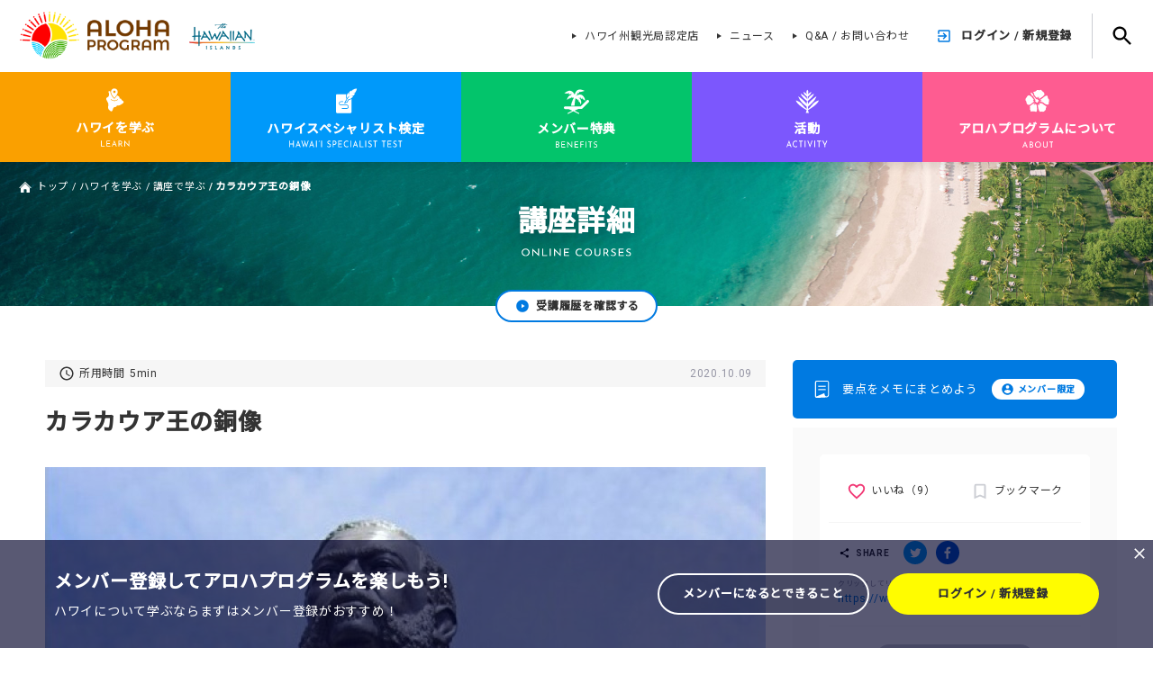

--- FILE ---
content_type: text/html; charset=UTF-8
request_url: https://www.aloha-program.com/curriculum/lecture/detail/518
body_size: 226670
content:
<!doctype html>
<html lang="ja">
  <head prefix="og: http://ogp.me/ns# fb: http://ogp.me/ns/fb# article: http://ogp.me/ns/article#">
    <meta charset="utf8">
    <title>カラカウア王の銅像｜ハワイ州観光局公式ラーニングサイト</title>
    <meta http-equiv="X-UA-Compatible" content="IE=edge">
    <meta name="viewport" content="width=device-width,initial-scale=1.0,minimum-scale=1.0">
    <meta name="format-detection" content="telephone=no">
    <meta name="apple-mobile-web-app-capable" content="yes">
    <meta name="keywords" content="ハワイ検定,ハワイ 勉強,ハワイ 講座,ハワイ ウェブセミナー,ハワイスペシャリスト検定,ハワイ,">
    <meta name="description" content="カラカウア王の銅像の詳細ページです。ここではカラカウア王の銅像の情報をテキストで学ぶことができます。動画で見落とした、より理解を深めたいという場合にこちらのテキストページをご覧ください。
">
    <!-- facebook -->
    <meta property="og:type" content="website" />
    <meta property="og:site_name" content="カラカウア王の銅像｜ハワイ州観光局公式ラーニングサイト" />
    <meta property="og:image" content="https://www.aloha-program.com/assets/img/ogp.jpg" />
    <!-- Twitter -->
    <meta name="twitter:image" value="https://www.aloha-program.com/assets/img/ogp.jpg" />
    <meta name="twitter:title" value="カラカウア王の銅像｜ハワイ州観光局公式ラーニングサイト" />
    <meta name="twitter:card" value="summary_large_image" />
    <!-- favicon -->
    <link rel="icon" href="https://www.aloha-program.com/assets/img/favicon.ico">
    <link rel="apple-touch-icon" href="https://www.aloha-program.com/assets/img/apple-touch-icon-180x180.png" sizes="152x152">
    <link rel="icon" href="https://www.aloha-program.com/assets/img/android-chrome-512x512.png" sizes="192x192" type="image/png">

    <link href="https://fonts.googleapis.com/css?family=Noto+Sans+JP:400,500|Roboto:400,700&display=swap&subset=japanese" rel="stylesheet">
        <link rel="stylesheet" href="/assets/css/www.css?id=d730a56001ba2e022f6a">
            <script type="text/javascript">
      var _gaq = _gaq || [];
      _gaq.push(['_setAccount', 'UA-37090998-1']);
      _gaq.push(['_trackPageview']);
      (function() {
        var ga = document.createElement('script');
        ga.type = 'text/javascript';
        ga.async = true;
        ga.src = ('https:' == document.location.protocol ? 'https://ssl' : 'http://www') + '.google-analytics.com/ga.js';
        var s = document.getElementsByTagName('script')[0];
        s.parentNode.insertBefore(ga, s);
      })();
    </script>
    <!-- Google tag (gtag.js) -->
    <script async src="https://www.googletagmanager.com/gtag/js?id=G-1FV03L5FLY"></script>
    <script>
      window.dataLayer = window.dataLayer || [];
      function gtag(){dataLayer.push(arguments);}
      gtag('js', new Date());

      gtag('config', 'G-1FV03L5FLY');
    </script>
      </head>
  <body class="">

    <div class="site_frame">
      <header class="g_header">
	<div class="g_header_inner">

    <div class="header_bar">
  <div class="bar_left">
    <div class="logo_wrapper">
      <h1 class="header_logo">
        <a href="https://www.aloha-program.com">
          <img src="https://www.aloha-program.com/assets/img/header/web_logo_main.png" alt="">
        </a>
      </h1>
    </div>
    <div class="hawaii_logo">
      <img src="https://www.aloha-program.com/assets/img/header/TheHawaiianIslands.png" alt="">
    </div>
    <p class="catch_copy">
      アロハプログラムはハワイ州観光局が運営する<br>公式ラーニングサイトです。
    </p>
  </div>
  <div class="bar_right">
    <ul class="separate_nav">
      <li class="item">
        <a class="link" href="https://www.aloha-program.com/satellite">
          ハワイ州観光局認定店
        </a>
      </li>
      <li class="item">
        <a class="link" href="https://www.aloha-program.com/news">
          ニュース
        </a>
      </li>
      <li class="item">
      <a class="link" href="https://www.aloha-program.com/faq">
          Q&A / お問い合わせ
        </a>
      </li>
    </ul>
          <div class="login_mypage">
        <a class="link" href="https://www.aloha-program.com/register">
          ログイン / 新規登録
        </a>
      </div>
    
  </div>
  <div class="global_search">
    <div class="search_icon_area">
      <span class="search_icon"></span>
    </div>
    <input class="pc_search" type="text" placeholder="検索したいキーワードを入力し、Enterを押してください">
    <div class="search_close"></div>
  </div>
</div>

		<nav class="global_nav">
			<div class="global_nav_inner">
				<ul class="gnav">
					<li class="gnav_item nav_learn">
						<div class="main_nav">
							<a class="main_nav_link" href="https://www.aloha-program.com/curriculum">
								<div class="main_nav_text">
									<div class="icon"></div>
									<div class="text_wrap">
										<p class="ja_text">ハワイを学ぶ</p>
										<p class="en_text">
											<img src="https://www.aloha-program.com/assets/img/font/header_LEARN.svg" alt="LEARN">
										</p>
									</div>
								</div>
							</a>
						</div>
						<div class="sub_nav">
							<div class="sub_nav_inner">
								<div class="thumb">
									<a class="thumb_link" href="https://www.aloha-program.com/curriculum">
										<div class="text_wrap">
											<p class="en">
												<img src="https://www.aloha-program.com/assets/img/font/header_dd_LEARN.svg" alt="LEARN">
											</p>
											<p class="ja">ハワイを学ぶ</p>
											<div class="top_btn">トップ</div>
										</div>
									</a>
								</div>
								<div class="snav_area">
									<div class="snav_half_inner">
										<ul class="snav_half">
											<li class="snav_item">
												<a class="snav_link" href="https://www.aloha-program.com/curriculum/quiz"><span class="icon"></span>ハワイを知る</a>
											</li>
											<li class="snav_item">
												<a class="snav_link" href="https://www.aloha-program.com/curriculum/lecture"><span class="icon"></span>講座で学ぶ</a>
												<ul class="children_nav">
													<li class="children_item">
														<a class="children_link" href="https://www.aloha-program.com/curriculum/lecture/list/category">全講座一覧</a>
													</li>
													<li class="children_item">
														<a class="children_link" href="https://www.aloha-program.com/curriculum/lecture/list/series">全シリーズ一覧</a>
                          </li>
                          <li class="children_item">
														<a class="children_link" href="https://www.aloha-program.com/curriculum/lecture#curriculum_course">コース一覧</a>
													</li>
												</ul>
											</li>
											<li class="snav_item">
												<a class="snav_link" href="https://www.aloha-program.com/curriculum/webseminar"><span class="icon"></span>ウェブセミナー</a>
												<ul class="children_nav">
													<li class="children_item">
														<a class="children_link" href="https://www.aloha-program.com/curriculum/webseminar/archives">アーカイブ一覧</a>
													</li>
												</ul>
											</li>
										</ul>
										<ul class="snav_half">
											<li class="snav_item">
												<a class="snav_link" href="https://www.aloha-program.com/curriculum/history"><span class="icon"></span>ハワイ歴史年表</a>
											</li>
                      <li class="snav_item">
												<a class="snav_link" href="https://www.aloha-program.com/curriculum/movie"><span class="icon"></span>動画で学ぶ</a>
											</li>
											<li class="snav_item">
												<a class="snav_link" href="https://www.aloha-program.com/curriculum/books"><span class="icon"></span>書籍で学ぶ</a>
											</li>
											<li class="snav_item">
                      <a class="snav_link" href="https://www.aloha-program.com/curriculum/lecturer"><span class="icon"></span>講師紹介</a>
											</li>
										</ul>
									</div>
								</div>
							</div>
						</div>
					</li>

					<li class="gnav_item nav_specialist">
						<div class="main_nav">
							<a class="main_nav_link" href="https://www.aloha-program.com/hawaii-specialist">
								<div class="main_nav_text">
									<div class="icon"></div>
									<div class="text_wrap">
										<p class="ja_text">ハワイスペシャリスト検定</p>
										<p class="en_text">
											<img src="https://www.aloha-program.com/assets/img/font/header_SPECIALIST_TEST.svg" alt="SPECIALIST">
										</p>
									</div>
								</div>
							</a>
						</div>
						<div class="sub_nav">
							<div class="sub_nav_inner">
								<div class="thumb">
									<a class="thumb_link" href="https://www.aloha-program.com/hawaii-specialist">
										<div class="text_wrap">
											<p class="en">
												<img src="https://www.aloha-program.com/assets/img/font/header_dd_SPECIALIST_TEST.svg" alt="SPECIALIST">
											</p>
											<p class="ja">ハワイスペシャリスト検定</p>
											<div class="top_btn">トップ</div>
										</div>
									</a>
								</div>
								<div class="snav_area">
									<ul class="snav">
										<li class="snav_item">
											<a class="snav_link" href="https://www.aloha-program.com/hawaii-specialist/kupukupu"><span class="icon"></span>初級検定</a>
											<ul class="children_nav">
												<li class="children_item">
													<a class="children_link" href="https://www.aloha-program.com/hawaii-specialist/kupukupu/study">検定対策問題</a>
												</li>
												<li class="children_item">
													<a class="children_link" href="https://www.aloha-program.com/hawaii-specialist/kupukupu/demo">トライアルテスト</a>
												</li>
											</ul>
										</li>
										<li class="snav_item">
											<a class="snav_link" href="https://www.aloha-program.com/hawaii-specialist/lauae"><span class="icon"></span>中級検定</a>
											<ul class="children_nav">
												<li class="children_item">
													<a class="children_link" href="https://www.aloha-program.com/hawaii-specialist/lauae/study">検定対策問題</a>
												</li>
												<li class="children_item">
													<a class="children_link" href="https://www.aloha-program.com/hawaii-specialist/lauae/demo">トライアルテスト</a>
												</li>
											</ul>
										</li>
										<li class="snav_item">
											<a class="snav_link" href="https://www.aloha-program.com/hawaii-specialist/hapuu"><span class="icon"></span>上級検定</a>
											<ul class="children_nav">
												<li class="children_item">
													<a class="children_link" href="https://www.aloha-program.com/hawaii-specialist/hapuu/study">検定対策問題</a>
                        </li>
												<li class="children_item">
													<a class="children_link" href="https://www.aloha-program.com/hawaii-specialist/hapuu/demo">トライアルテスト</a>
												</li>
											</ul>
										</li>
									</ul>
								</div>
							</div>
						</div>
					</li>

					<li class="gnav_item nav_benefits">
						<div class="main_nav no_overlay">
							<a class="main_nav_link" href="https://www.aloha-program.com/benefit">
								<div class="main_nav_text">
									<div class="icon"></div>
									<div class="text_wrap">
										<p class="ja_text">メンバー特典</p>
										<p class="en_text">
											<img src="https://www.aloha-program.com/assets/img/font/header_BENEFITS.svg" alt="">
										</p>
									</div>
								</div>
							</a>
						</div>
					</li>

					<li class="gnav_item nav_act">
						<div class="main_nav">
							<a class="main_nav_link" href="https://www.aloha-program.com/activity">
								<div class="main_nav_text">
									<div class="icon"></div>
									<div class="text_wrap">
										<p class="ja_text">活動</p>
										<p class="en_text">
											<img src="https://www.aloha-program.com/assets/img/font/header_ACTIVITY.svg" alt="ACTIVITY">
										</p>
									</div>
								</div>
							</a>
						</div>
						<div class="sub_nav">
							<div class="sub_nav_inner">
								<div class="thumb">
									<a class="thumb_link" href="https://www.aloha-program.com/activity">
										<div class="text_wrap">
											<p class="en">
												<img src="https://www.aloha-program.com/assets/img/font/header_dd_ACTIVITY.svg" alt="ACTIVITY">
											</p>
											<p class="ja">活動</p>
											<div class="top_btn">トップ</div>
										</div>
									</a>
								</div>
								<div class="snav_area">
									<ul class="snav">
										<li class="snav_item">
											<a class="snav_link" href="https://www.aloha-program.com/activity/report"><span class="icon"></span>活動報告</a>
											<ul class="children_nav">
												<li class="children_item">
													<a class="children_link" href="https://www.aloha-program.com/activity/report/tour">ハワイスペシャリスト限定ツアー</a>
												</li>
												<li class="children_item">
													<a class="children_link" href="https://www.aloha-program.com/activity/report/seminar">セミナー / ワークショップ</a>
												</li>
												<li class="children_item">
													<a class="children_link" href="https://www.aloha-program.com/activity/report/event">イベント</a>
												</li>
												<li class="children_item">
													<a class="children_link" href="https://www.aloha-program.com/activity/report/campaign">キャンペーン</a>
												</li>
											</ul>
										</li>
										<li class="snav_item">
											<a class="snav_link" href="https://www.aloha-program.com/activity/ahupuaa"><span class="icon"></span>アフプアアプロジェクト</a>
										</li>
										<li class="snav_item">
											<a class="snav_link" href="https://www.aloha-program.com/activity/npo"><span class="icon"></span>社会貢献プロジェクト</a>
										</li>
										<!-- <li class="snav_item">
											<a class="snav_link" href="https://www.aloha-program.com/activity/social#/boards/alohaprogram"><span class="icon"></span>みんなでシェアするハワイ</a>
										</li> -->
									</ul>
								</div>
							</div>
						</div>
					</li>

					<li class="gnav_item nav_about">
						<div class="main_nav">
							<a class="main_nav_link" href="https://www.aloha-program.com/about">
								<div class="main_nav_text">
									<div class="icon"></div>
									<div class="text_wrap">
										<p class="ja_text">アロハプログラムについて</p>
										<p class="en_text">
											<img src="https://www.aloha-program.com/assets/img/font/header_ABOUT.svg" alt="ABOUT">
										</p>
									</div>
								</div>
							</a>
						</div>
						<div class="sub_nav">
							<div class="sub_nav_inner">
								<div class="thumb">
									<a class="thumb_link" href="https://www.aloha-program.com/about">
										<div class="text_wrap">
											<p class="en">
												<img src="https://www.aloha-program.com/assets/img/font/header_dd_ABOUT.svg" alt="ABOUT">
											</p>
											<p class="ja">アロハプログラムについて</p>
											<div class="top_btn">トップ</div>
										</div>
									</a>
								</div>
								<div class="snav_area">
									<ul class="snav">
										<li class="snav_item">
											<a class="snav_link" href="https://www.aloha-program.com/about/signage"><span class="icon"></span>本サイトでのハワイ語の表記について</a>
										</li>
										<li class="snav_item">
											<a class="snav_link" href="https://www.aloha-program.com/about/culture"><span class="icon"></span>本サイトでのハワイ文化について</a>
										</li>
									</ul>
								</div>
							</div>
						</div>
					</li>

				</ul>
			</div>
		</nav>
	</div>
</header>

      <div class="g_sp_header">
	<div class="sp_header_bar">
		<div class="sp_header_bar_inner">
			<div class="sp_search_icon"></div>
			<div class="sp_heading">
        <a href="https://www.aloha-program.com">
					<img src="https://www.aloha-program.com/assets/img/header/web_logo_main.png" alt="">
				</a>
			</div>
			<div class="hamburger">
				<span class="line"></span>
			</div>
		</div>
		<div class="sp_search_area">
			<div class="search_inner">
        <div class="sp_search_wrapper">
          <input class="sp_search_input" type="text" placeholder="検索したいキーワードを入力してください">
          <label class="submit_wrapper" >
            <input type="submit" class="sp_header_submit">
          </label>
        </div>
			</div>
		</div>
	</div>
	<div class="sp_navigation">
		<div class="sp_navigation_inner">
			<div class="logo_area">
				<img src="https://www.aloha-program.com/assets/img/header/web_logo_main.png" alt="">
				<div class="hamburger_close"></div>
      </div>

              <div class="login_mypage">
          <button class="btn">
            <a class="link" href="https://www.aloha-program.com/register">ログイン / 新規登録</a>
          </button>
        </div>
      
			<nav class="sp_global_nav">
				<div class="global_nav_inner">
					<ul class="s_gnav">
						<li class="gnav_item nav_home">
							<div class="main_nav">
								<a class="main_nav_link" href="https://www.aloha-program.com">
									<div class="main_nav_text">
										<div class="icon"></div>
										<div class="text_wrap">
											<p class="ja_text">ホーム</p>
										</div>
									</div>
								</a>
							</div>
						</li>
						<li class="gnav_item nav_learn">
							<div class="main_nav nav_slide">
								<div class="main_nav_link">
									<div class="main_nav_text">
										<div class="icon"></div>
										<div class="text_wrap">
											<p class="ja_text">ハワイを学ぶ</p>
										</div>
									</div>
								</div>
							</div>
							<div class="sub_nav">
								<div class="sub_nav_inner">
									<div class="snav_area">
										<ul class="snav">
											<li class="snav_item">
												<a class="snav_link" href="https://www.aloha-program.com/curriculum">トップページ</a>
											</li>
											<li class="snav_item">
												<a class="snav_link" href="https://www.aloha-program.com/curriculum/quiz">ハワイを知る</a>
											</li>
											<li class="snav_item">
												<div class="snav_link nav_slide">
													講座で学ぶ<span class="toggle_mark"></span>
												</div>
												<ul class="children_nav">
													<li class="children_item">
														<a class="children_link" href="https://www.aloha-program.com/curriculum/lecture">講座で学ぶ トップ</a>
													</li>
													<li class="children_item">
														<a class="children_link" href="https://www.aloha-program.com/curriculum/lecture/list/category">全講座一覧</a>
													</li>
													<li class="children_item">
														<a class="children_link" href="https://www.aloha-program.com/curriculum/lecture/list/series">全シリーズ一覧</a>
                          </li>
                          <li class="children_item">
														<a class="children_link" href="https://www.aloha-program.com/curriculum/lecture#curriculum_course">コース一覧</a>
													</li>
												</ul>
											</li>
											<li class="snav_item">
												<div class="snav_link nav_slide">
													ウェブセミナー<span class="toggle_mark"></span>
												</div>
												<ul class="children_nav">
													<li class="children_item">
														<a class="children_link" href="https://www.aloha-program.com/curriculum/webseminar">ウェブセミナー トップ</a>
													</li>
													<li class="children_item">
														<a class="children_link" href="https://www.aloha-program.com/curriculum/webseminar/archives">アーカイブ一覧</a>
													</li>
												</ul>
											</li>
											<li class="snav_item">
												<a class="snav_link" href="https://www.aloha-program.com/curriculum/history">ハワイ歴史年表</a>
											</li>
                      <li class="snav_item">
												<a class="snav_link" href="https://www.aloha-program.com/curriculum/movie">動画で学ぶ</a>
											</li>
											<li class="snav_item">
												<a class="snav_link" href="https://www.aloha-program.com/curriculum/books">書籍で学ぶ</a>
											</li>
											<li class="snav_item">
												<a class="snav_link" href="https://www.aloha-program.com/curriculum/lecturer">講師紹介</a>
											</li>
										</ul>
									</div>
								</div>
							</div>
						</li>

						<li class="gnav_item nav_specialist">
							<div class="main_nav nav_slide">
								<div class="main_nav_link" >
									<div class="main_nav_text">
										<div class="icon"></div>
										<div class="text_wrap">
											<p class="ja_text">ハワイスペシャリスト検定</p>
										</div>
									</div>
								</div>
							</div>
							<div class="sub_nav">
								<div class="sub_nav_inner">
									<div class="snav_area">
										<ul class="snav">
											<li class="snav_item">
												<a class="snav_link" href="https://www.aloha-program.com/hawaii-specialist">トップページ</a>
											</li>
											<li class="snav_item">
												<div class="snav_link nav_slide">
													初級検定<span class="toggle_mark"></span>
												</div>
												<ul class="children_nav">
													<li class="children_item">
														<a class="children_link" href="https://www.aloha-program.com/hawaii-specialist/kupukupu">初級検定 トップ</a>
													</li>
													<li class="children_item">
														<a class="children_link" href="https://www.aloha-program.com/hawaii-specialist/kupukupu/study">検定対策問題</a>
													</li>
													<li class="children_item">
														<a class="children_link" href="https://www.aloha-program.com/hawaii-specialist/kupukupu/demo">トライアルテスト</a>
													</li>
												</ul>
											</li>
											<li class="snav_item">
												<div class="snav_link nav_slide">
													中級検定<span class="toggle_mark"></span>
												</div>
												<ul class="children_nav">
													<li class="children_item">
														<a class="children_link" href="https://www.aloha-program.com/hawaii-specialist/lauae">中級検定 トップ</a>
													</li>
													<li class="children_item">
														<a class="children_link" href="https://www.aloha-program.com/hawaii-specialist/lauae/study">検定対策問題</a>
													</li>
													<li class="children_item">
														<a class="children_link" href="https://www.aloha-program.com/hawaii-specialist/lauae/demo">トライアルテスト</a>
													</li>
												</ul>
											</li>
											<li class="snav_item">
												<div class="snav_link nav_slide">
													上級検定<span class="toggle_mark"></span>
												</div>
												<ul class="children_nav">
													<li class="children_item">
														<a class="children_link" href="https://www.aloha-program.com/hawaii-specialist/hapuu">上級検定 トップ</a>
													</li>
													<li class="children_item">
														<a class="children_link" href="https://www.aloha-program.com/hawaii-specialist/hapuu/study">検定対策問題</a>
                          </li>
													<li class="children_item">
														<a class="children_link" href="https://www.aloha-program.com/hawaii-specialist/hapuu/demo">トライアルテスト</a>
													</li>
												</ul>
											</li>
										</ul>
									</div>
								</div>
							</div>
						</li>

						<li class="gnav_item nav_benefits">
							<div class="main_nav">
								<a class="main_nav_link" href="https://www.aloha-program.com/benefit">
									<div class="main_nav_text">
										<div class="icon"></div>
										<div class="text_wrap">
											<p class="ja_text">メンバー特典</p>
										</div>
									</div>
								</a>
							</div>
						</li>

						<li class="gnav_item nav_act">
							<div class="main_nav nav_slide">
								<div class="main_nav_link">
									<div class="main_nav_text">
										<div class="icon"></div>
										<div class="text_wrap">
											<p class="ja_text">活動</p>
										</div>
									</div>
								</div>
							</div>
							<div class="sub_nav">
								<div class="sub_nav_inner">
									<div class="snav_area">
										<ul class="snav">
											<li class="snav_item">
												<a class="snav_link" href="https://www.aloha-program.com/activity">トップページ</a>
											</li>
											<li class="snav_item">
												<div class="snav_link nav_slide">
													活動報告<span class="toggle_mark"></span>
												</div>
												<ul class="children_nav">
													<li class="children_item">
														<a class="children_link" href="https://www.aloha-program.com/activity/report">活動報告 トップ</a>
													</li>
													<li class="children_item">
														<a class="children_link" href="https://www.aloha-program.com/activity/report/tour">ハワイスペシャリスト限定ツアー</a>
													</li>
													<li class="children_item">
														<a class="children_link" href="https://www.aloha-program.com/activity/report/seminar">セミナー / ワークショップ</a>
													</li>
													<li class="children_item">
														<a class="children_link" href="https://www.aloha-program.com/activity/report/event">イベント</a>
													</li>
													<li class="children_item">
														<a class="children_link" href="https://www.aloha-program.com/activity/report/campaign">キャンペーン</a>
													</li>
												</ul>
											</li>
											<li class="snav_item">
												<a class="snav_link" href="https://www.aloha-program.com/activity/ahupuaa">アフプアアプロジェクト</a>
											</li>
											<li class="snav_item">
												<a class="snav_link" href="https://www.aloha-program.com/activity/npo">社会貢献プロジェクト</a>

											</li>
											<!-- <li class="snav_item">
												<a class="snav_link" href="https://www.aloha-program.com/activity/social#/boards/alohaprogram">みんなでシェアするハワイ</a>
											</li> -->
										</ul>
									</div>
								</div>
							</div>
						</li>

						<li class="gnav_item nav_about">
							<div class="main_nav nav_slide">
								<div class="main_nav_link">
									<div class="main_nav_text">
										<div class="icon"></div>
										<div class="text_wrap">
											<p class="ja_text">アロハプログラムについて</p>
										</div>
									</div>
								</div>
							</div>
							<div class="sub_nav">
								<div class="sub_nav_inner">
									<div class="snav_area">
										<ul class="snav">
											<li class="snav_item">
												<a class="snav_link" href="https://www.aloha-program.com/about">トップページ</a>
											</li>
											<li class="snav_item">
												<a class="snav_link" href="https://www.aloha-program.com/about/signage">本サイトでのハワイ語の表記について</a>
											</li>
											<li class="snav_item">
												<a class="snav_link" href="https://www.aloha-program.com/about/culture">本サイトでのハワイ文化について</a>
											</li>
										</ul>
									</div>
								</div>
							</div>
						</li>

					</ul>
				</div>
				<div class="separate_nav">
					<ul class="separate_nav_list">
						<li class="item">
							<a class="link" href="https://www.aloha-program.com/satellite">
								ハワイ州観光局認定店
							</a>
						</li>
						<li class="item">
							<a class="link" href="https://www.aloha-program.com/news">
								ニュース
							</a>
						</li>
						<li class="item">
							<a class="link" href="https://www.aloha-program.com/faq">
								Q&A / お問い合わせ
							</a>
						</li>
					</ul>
				</div>
        <div class="hawaii_logo">
          <img src="https://www.aloha-program.com/assets/img/header/TheHawaiianIslands.sp.png" alt="">
        </div>
			</nav>
		</div>
	</div>
	<div class="overlay"></div>
</div>
      <main class="g_container lecture_category lecture_detail">
        <div class="g_container_inner">

          <div class="">

            <div class="bread_crumb top_bread">
              <div class="inner">
                <ul class="breadCrumb_list">
                  <li class="item"><a class="link home" href="https://www.aloha-program.com">トップ</a></li>
                    <li class="item"><a class="link" href="https://www.aloha-program.com/curriculum">ハワイを学ぶ</a></li>
  <li class="item"><a class="link" href="https://www.aloha-program.com/curriculum/lecture">講座で学ぶ</a></li>
                  <li class="item"><span>カラカウア王の銅像</span></li>
                </ul>
              </div>
            </div>

            
  <section class="small_visual">
    <div class="inner">
      <div class="heading_area">
        <h2 class="title">講座詳細</h2>
        <div class="en_title">
          <img src="https://www.aloha-program.com/assets/img/font/s_ONLINE_COURSES.svg" alt="">
        </div>
      </div>
      <div class="btn  open-modal "  data-modal=".modal-alert" >
        <span class="link">受講履歴を確認する</span>
      </div>
    </div>
  </section>

  <div class="g_article_container">

    <section class="g_article">
      <div class="g_smallest_inner">
        <header class="article_head lecture_detail">
          <div class="upload_info">
            <div class="read_time">
              所用時間<span class="time">5min</span>
            </div>
            <div class="date">2020.10.09</div>
          </div>
          <h3 class="title">カラカウア王の銅像</h3>
          <div class="keyvisual">
                                          <img src="https://www.aloha-program.com/uploads/curriculum/lecture/000/000/000/000/000/005/18/72c94272f0780d9392320baf0031775e96144a0c.800x600.jpeg" alt="">
                                    </div>

        </header>

                <div class="g_point">
          <div class="g_point_ttl">ここがポイント</div>
          <p>ワイキキに建つカラカウア王像は、オアフ島の日系団体が建立したもの。日本からの官約移民100周年だった1985年、日本からの大規模移民が始まるきっかけを作ったカラカウア王を記念し、建立が決定した。</p>
        </div>
        
        <div class="article_body g_editor_style">
          <h1><strong><span><span><span><span>カラカウア王の銅像</span></span></span></span></strong></h1>

<h2><br />
<strong><span><span><span><span>日系団体が建立</span></span></span></span></strong></h2>
<br />
<span><span><span><span>ワイキキの西端、カラカウア通りとクヒオ通りの交差する地点に、三角形の小さな公園があります。公園はワイキキ・ゲートウェイパーク、またはキング・カラカウアパークと呼ばれ、そこで目を引くのがハワイ王国</span>7<span>代目の君主、カラカウア王の銅像です。</span></span></span></span><br />
<br />
<span><span><span><span>カメハメハ大王像をはじめハワイには王族の銅像がいくつもありますが、この銅像がユニークなのは、日系団体により建立された銅像という点でしょう。日本からの官約移民</span>100<span>年祭（後述）が祝われた</span>1985<span>年に建立が決まり、</span>6<span>年後、完成しました。日本からの旅行者にも、ぜひ見ていただきたい銅像です。</span></span></span></span><br />
<br />
<img alt="" src="https://www.aloha-program.com/uploads/ckeditor/curriculum/lecture/LvVorGcvrvGZjkTzKTUGByO1WSv0Qp1e2s5pMeu2.jpeg" style="height:800px; width:533px" />
<h2><br />
<strong><span><span><span><span>官約移民</span>100<span>年祭とカラカウア王の関係</span></span></span></span></strong></h2>
<br />
<span><span><span><span>そもそも<u>ハワイの官約移民とは、日本政府とハワイ王国政府の正式な条約によって日本からやって来た移民</u>を指します。始まったのは</span>1885<span>年。カメハメハ</span>5<span>世の治世だった</span>1868<span>年にも小規模な移民団がハワイ入りしましたが、それは日本政府が認可した移民ではありませんでした。明治元年である</span>1868<span>年にやって来たその</span>150<span>人の移民は、「元年者」と呼ばれ、官約移民とは区別されています。</span></span></span></span><br />
<br />
<span><span><span><span>そして</span><u>1885</u><span><u>年、ハワイと日本両国の合意に基づいて始まった官約移民は、実はカラカウア王が明治天皇に直接働きかけて実現したもの</u>なのです。カラカウア王は世界で初めて世界周遊の旅をした君主と知られていますが、</span>1881<span>年に日本を訪問。明治天皇に謁見し、人出不足に陥っていた砂糖きび畑への労働力を日本から送ってほしいと要請しました。その申し出を明治天皇が受け入れ、</span>4<span>年後に始まったのが官約移民です。</span></span></span></span><br />
<br />
<img alt="" src="https://www.aloha-program.com/uploads/ckeditor/curriculum/lecture/EC3qVFLIVyMzITOsdnQgZpEvk2Bmb0r34yAlwmzQ.jpeg" style="height:573px; width:800px" />〔日本でのカラカウア王。Photo Courtesy of Hawaii State Archives〕<br />
<br />
<span><span><span><span>その結果、</span>1885<span>年から（ハワイ王国崩壊直後の）</span>1894<span>年まで官約移民としてハワイにやって来た日本人は約</span>3<span>万人。その後</span><span>も自由移民などと時代によって呼称を変えながら移民の波は続き、1924年に東洋人移民禁止法がアメリカで成立するまで、約</span>22<span>万人の日本人がハワイにやって来ることとなりました。カラカウア王が、ハワイで「日系移民の父」と仰がれる由縁です。そんな歴史的背景から、オアフ官約移民</span>100<span>年祭委員会がカラカウア王像を建立することになったわけです。</span></span></span></span><br />
&nbsp;
<h2><strong><span><span><span><span>銅像は「カラカウア王への感謝とアロハのシンボル」</span></span></span></span></strong></h2>
<br />
<span><span><span><span>ワイキキに建つ威風堂々としたカラカウア王像は、</span>10<span>万ドルをかけ、ハワイアン彫刻家のショーン・ブラウンが制作。細部にも工夫が凝らされ、まずカラカウア王が手にしているのは、明治天皇との間に交わした移民に関する契約書とか。<br />
<br />
<img alt="" src="https://www.aloha-program.com/uploads/ckeditor/curriculum/lecture/wWP4t2qIulZx5givFHFFbScy5y1rhTvNmtjdiNTf.jpeg" /><br />
<br />
台座の正面には王のイニシャルの</span>K<span>を</span>2<span>つ組み合わせた王のモノグラム（シンボル）も飾られているほか、</span></span></span></span><span><span><span><span>背面には、カラカウア王も会員になっていたヨーロッパ発祥の友愛結社、フリーメイソンのハワイ支部から贈られた銘板も。<br />
<br />
<img alt="" src="https://www.aloha-program.com/uploads/ckeditor/curriculum/lecture/31JOlNxQHUVXLucNyEuabCfTj7taZlm52fBeRcsM.jpeg" style="height:533px; width:800px" /><br />
<br />
背面にはさらに、カラカウア王と日本の関係、オアフ官約移民</span>100<span>年祭委員会が銅像を建てた経緯などが日英両語で刻まれており、碑文の最後には、以下のような感動的な一文が見られます。</span></span></span></span><br />
<br />
<span><span><span><span>「現在、日本人移民の子孫である日系アメリカ市民はあらゆる分野に於いて成功繁栄している。カラカウア王は『日本人移民の父』として日系社会では崇められている。この銅像は日系人の先祖をハワイに移民として招待したカラカウア王に対する感謝とアロハのシンボルである」<br />
<br />
<img alt="" src="https://www.aloha-program.com/uploads/ckeditor/curriculum/lecture/gF05DsrMeNzROvli82LEczpwIQED5jhiD1n4xrPA.jpeg" style="height:800px; width:600px" /></span></span></span></span><br />
<br />
<span><span><span><span>いわばこのカラカウア王像は、</span>19<span>世紀のハワイ王国と現代のハワイ日系社会、ひいては私たち日本人をアロハの心と愛で結び、その象徴として建てられたもの。オアフ島を訪れたら、ぜひ出かけてみてください。</span></span></span></span><br />
&nbsp;        </div>

        
      </div>

      <div class="g_modal_frame modal-share modal-share-1">
        <div class="g_modal_table">
          <div class="g_modal_cell">
            <div class="g_modal">
              <div class="inner">
                <div class="share">
                  <dl>
                    <dt>SHARE</dt>
                    <dd>
                      <a class="sns_share_button twitter" data-url="https://www.aloha-program.com/curriculum/lecture/detail/518" data-hash="アロハプログラムで学ぼう" target="_blank"></a>
                      <a class="sns_share_button facebook" data-url="https://www.aloha-program.com/curriculum/lecture/detail/518" target="_blank"></a>
                    </dd>
                  </dl>
                  <div class="clipboard">
                    <span>https://www.aloha-program.com/curriculum/lecture/detail/518</span>
                  </div>
                </div>
                <button class="close_btn close-modal">
                  CLOSE<span class="close_icon"></span>
                </button>
              </div>
            </div>
          </div>
        </div>
        <div class="overlay close-modal"></div>
      </div>



    </section><!-- /g_article -->

    <div class="sidebar_frame">
        <div class="sidebar_wrapper">
          <section class="g_article_sidebar  no-login " data-api="https://www.aloha-program.com/api/curriculum/lectures/detail/518/status">
            <div class="g_memo_area  open-modal "  data-modal=".modal-alert" >
              <div class="memo_head">要点をメモにまとめよう <span class="member_icon">メンバー限定</span>  </div>
              <div class="memo_container">
                <div class="memo_body">
                  <textarea class="memo_area"></textarea>
                </div>
                <div class="memo_foot">

                  <button class="btn ajax_memo" data-api="https://www.aloha-program.com/api/curriculum/lectures/detail/518/memo">
                    <span class="link">保存する</span>
                  </button>

                </div>
              </div>
            </div>
            <div class="g_social_wrapper">
              <div class="g_social">
                <div class="share">
                  <dl>
                    <dt class="open-modal" data-modal=".modal-share-1">SHARE</dt>
                    <dd>
                      <a class="sns_share_button twitter" data-url="https://www.aloha-program.com/curriculum/lecture/detail/518" data-hash="アロハプログラムで学ぼう" target="_blank"></a>
                      <a class="sns_share_button facebook" data-url="https://www.aloha-program.com/curriculum/lecture/detail/518" target="_blank"></a>
                    </dd>
                  </dl>
                  <div class="clipboard">
                    <span>https://www.aloha-program.com/curriculum/lecture/detail/518</span>
                  </div>
                </div>

                <div class="favorite">
                  <a class="ajax_favorite " data-api="https://www.aloha-program.com/api/favorite/lectures/518">
                    <div>いいね（<span>1</span>）</div>
                  </a>
                </div>

                <div class="bookmark">
                  <a class="ajax_bookmark " data-api="https://www.aloha-program.com/api/bookmark/lectures/518">
                    <div>ブックマーク</div>
                  </a>
                </div>

                <div class="btn_wrapper">
                  <div class="attend_btn ajax_taken " data-api="https://www.aloha-program.com/api/curriculum/lectures/detail/518/taken">
                    <span class="link"></span>
                  </div>
                                    <p class="note_text"></p>
                                  </div>

              </div>
            </div>

          </section>
        </div>
      </div><!-- /.sidebar_frame -->

  </div><!-- /.g_article_container -->

    <section class="g_intro_curator">
    <ul class="intro_curator_list">
      <li class="item">
        <div class="thumb">
          <div class="image">
            <img src="https://www.aloha-program.com/uploads/teacher/teacher/000/000/000/000/000/000/03/c89f07c8234855cec43376d495603791b9d78b04.400x400.jpg" alt="">
          </div>
          <div class="name_wrapper">
            <div class="curator_name">森出　じゅん</div>
            <div class="curator_en_name">Jun Moride</div>
          </div>
        </div>
        <div class="contents g_editor_style">
          <div class="pc_title">担当講師</div>
          <p>【インタビュー動画あり】<br />
オアフ島ホノルル在住。横浜出身。青山学院大学法学部卒業後、新聞･雑誌･広告のライターとして活動。1990年、ハワイ移住。フリーランスのジャーナリストとして活動する傍ら、ハワイの文化や歴史、神話･伝説、民間伝承を研究中。単に「美しいハワイ」にとどまらないハワイの奥深い魅力、真の姿を日本に発信すべく、執筆を続ける。イオラニ宮殿日本語ドーセントも務める。著書に「ミステリアスハワイ」(ソニー・マガジンズ刊)、「ハワイの不思議なお話」(文踊社刊)、「やさしくひも解くハワイ神話」(フィルムアート社刊)、「Hawaii 神秘の物語と楽園の絶景」（パイインターナショナル）がある。<br />
森出じゅんのハワイ不思議生活 http://blog.goo.ne.jp/moridealex</p>        </div>
                  <div class="btn_wrapper">
            <div class="g_slim_btn color_orange">
              <a class="link" href="https://www.aloha-program.com/curriculum/lecturer/detail/3">この講師の講座一覧を見る</a>
            </div>
          </div>
              </li>
    </ul>
  </section><!-- /.g_intro_curator -->
  
  <section class="studying_course">
          <div class="title"></div>
      <div class="course_title"></div>
      <div class="inner">
        <div class="course_map course_none">
        </div>
        <div class="pagination">
                      <div class="prev block">
              <a class="block_inner" href="https://www.aloha-program.com/curriculum/lecture/detail/101">
                <div class="wrapper">
                  <div class="ttl"><span>前の講座</span></div>
                  <p class="page_title">カメハメハ大王像</p>
                  <ul class="info_list">
                    <li class="item curator">森出　じゅん</li>
                    <li class="item time">5分</li>
                  </ul>
                </div>
              </a>
            </div>
                              <div class="next block">
            <a class="block_inner" href="https://www.aloha-program.com/curriculum/lecture/detail/221">
              <div class="wrapper">
                <div class="ttl"><span>次の講座</span></div>
                <p class="page_title">モアナルアガーデン</p>
                <ul class="info_list">
                  <li class="item curator">森出　じゅん</li>
                  <li class="item time">5分</li>
                </ul>
              </div>
            </a>
          </div>
                  </div>
      </div>
      </section><!-- /.studying_course -->

  <section class="relation_article">
    <div class="title">関連講座</div>
    <div class="inner">
      <ul class="g_article_list lecture">

                              <li class="item  ">
              <a class="link" href="https://www.aloha-program.com/curriculum/lecture/detail/28">
                <div class="item_header">
                  <img src="https://www.aloha-program.com/uploads/curriculum/lecture/000/000/000/000/000/000/28/243049ed54825ac520c0f7e62497749c5dfade45.468x300.jpeg" alt="">
                </div>
                <div class="item_body">
                  <div class="ttl">日系移民の歴史</div>
                  <div class="info">
                    <ul class="list">
                      <li class="list_item">浅沼　正和</li>
                    </ul>
                    <div class="info_bottom">5 min</div>
                  </div>
                </div>
              </a>
            </li>
                                        <li class="item  ">
              <a class="link" href="https://www.aloha-program.com/curriculum/lecture/detail/189">
                <div class="item_header">
                  <img src="https://www.aloha-program.com/uploads/curriculum/lecture/000/000/000/000/000/001/89/b8fffcb012dc3d92769c5d5301cc438a4a926672.468x300.jpg" alt="">
                </div>
                <div class="item_body">
                  <div class="ttl">元年者と官約移民</div>
                  <div class="info">
                    <ul class="list">
                      <li class="list_item">浅沼　正和</li>
                    </ul>
                    <div class="info_bottom">5 min</div>
                  </div>
                </div>
              </a>
            </li>
                                        <li class="item  ">
              <a class="link" href="https://www.aloha-program.com/curriculum/lecture/detail/146">
                <div class="item_header">
                  <img src="https://www.aloha-program.com/uploads/curriculum/lecture/000/000/000/000/000/001/46/9f06ff52e0bcaafc418ed29647495b5b5abeeaa3.468x300.jpeg" alt="">
                </div>
                <div class="item_body">
                  <div class="ttl">カラカウア</div>
                  <div class="info">
                    <ul class="list">
                      <li class="list_item">浅沼　正和</li>
                    </ul>
                    <div class="info_bottom">5 min</div>
                  </div>
                </div>
              </a>
            </li>
                        </ul>
    </div>
  </section><!-- /.relation_article -->

  <div class="single_btn_wrapper">
    <button class="btn color_orange">
      <a class="link" href="https://www.aloha-program.com/curriculum">ハワイを学ぶトップに戻る</a>
    </button>
  </div>



          </div><!-- /yield('iiner_class') -->

          
          <div class="bread_crumb bottom_bread">
            <div class="inner">
              <ul class="breadCrumb_list">
                <li class="item"><a class="link home" href="https://www.aloha-program.com">トップ</a></li>
                  <li class="item"><a class="link" href="https://www.aloha-program.com/curriculum">ハワイを学ぶ</a></li>
  <li class="item"><a class="link" href="https://www.aloha-program.com/curriculum/lecture">講座で学ぶ</a></li>
                <li class="item"><span>カラカウア王の銅像</span></li>
              </ul>
            </div>
          </div>

          
          <div class="page_top_area">
            <div class="page_top is-fixed"><img src="https://www.aloha-program.com/assets/img/common/arrow_up.png" alt=""></div>
          </div>

        </div><!-- /.g_container_inner -->
              </main>

      <footer class="footer">
	<div class="footer_nav">

		<div class="footer_nav_column pc_none">
			<div class="footer_nav_list foot_home_nav">
				<div class="nav_header">
					<a class="main_link" href="https://www.aloha-program.com">
						<div class="nav_text">
							<div class="txt">ホーム</div>
							<div class="en_txt"></div>
						</div>
					</a>
				</div>
			</div>
		</div>

		<div class="footer_nav_column w200">
			<div class="footer_nav_list foot_learn_nav">
				<div class="nav_header foot_main_nav open-accordion">
					<a class="main_link" href="https://www.aloha-program.com/curriculum">
						<div class="nav_icon"></div>
						<div class="nav_text">
							<div class="txt">ハワイを学ぶ</div>
							<div class="en_txt"></div>
						</div>
					</a>
				</div>
				<ul class="sub_list">
					<li class="sub_list_item pc_none">
						<a class="sub_link" href="https://www.aloha-program.com">トップページ</a>
					</li>
					<li class="sub_list_item">
						<a class="sub_link" href="https://www.aloha-program.com/curriculum/quiz">ハワイを知る</a>
					</li>
					<li class="sub_list_item">
						<a class="sub_link open-accordion" href="https://www.aloha-program.com/curriculum/lecture">講座で学ぶ</a>
						<ul class="children_list">
							<li class="children_list_item pc_none">
								<a class="children_link" href="https://www.aloha-program.com/curriculum/lecture">講座で学ぶ トップ</a>
							</li>
							<li class="children_list_item">
								<a class="children_link" href="https://www.aloha-program.com/curriculum/lecture/list/category">全講座一覧</a>
							</li>
							<li class="children_list_item">
								<a class="children_link" href="https://www.aloha-program.com/curriculum/lecture/list/series">全シリーズ一覧</a>
							</li>
							<li class="children_list_item">
                <a class="children_link" href="https://www.aloha-program.com/curriculum/lecture#curriculum_course">コース一覧</a>
							</li>
						</ul>
					</li>
					<li class="sub_list_item">
						<a class="sub_link open-accordion" href="https://www.aloha-program.com/curriculum/webseminar">ウェブセミナー</a>
						<ul class="children_list">
							<li class="children_list_item pc_none">
								<a class="children_link" href="https://www.aloha-program.com/curriculum/webseminar">ウェブセミナー トップ</a>
							</li>
							<li class="children_list_item">
								<a class="children_link" href="https://www.aloha-program.com/curriculum/webseminar/archives">アーカイブ一覧</a>
							</li>
						</ul>
					</li>
					<li class="sub_list_item">
            <a class="sub_link" href="https://www.aloha-program.com/curriculum/history">ハワイ歴史年表</a>
					</li>
					<li class="sub_list_item">
						<a class="sub_link" href="https://www.aloha-program.com/curriculum/movie">動画で学ぶ</a>
					</li>
					<li class="sub_list_item">
						<a class="sub_link" href="https://www.aloha-program.com/curriculum/books">書籍で学ぶ</a>
					</li>
					<li class="sub_list_item">
						<a class="sub_link" href="https://www.aloha-program.com/curriculum/lecturer">講師紹介</a>
					</li>
				</ul>
			</div>
		</div>

		<div class="footer_nav_column w280">
			<div class="footer_nav_list foot_specialist_nav">
				<div class="nav_header foot_main_nav open-accordion">
					<a class="main_link" href="https://www.aloha-program.com/hawaii-specialist">
						<div class="nav_icon"></div>
						<div class="nav_text">
							<div class="txt">ハワイスペシャリスト検定</div>
							<div class="en_txt"></div>
						</div>
					</a>
				</div>
				<ul class="sub_list">
          <li class="sub_list_item pc_none">
						<a class="sub_link" href="https://www.aloha-program.com/hawaii-specialist">トップページ</a>
					</li>
					<li class="sub_list_item">
						<a class="sub_link open-accordion" href="https://www.aloha-program.com/hawaii-specialist/kupukupu">Kupukupu(クプクプ)初級</a>
						<ul class="children_list">
							<li class="children_list_item pc_none">
								<a class="children_link" href="https://www.aloha-program.com/hawaii-specialist/kupukupu">初級検定 トップ</a>
							</li>
							<li class="children_list_item">
								<a class="children_link" href="https://www.aloha-program.com/hawaii-specialist/kupukupu/study">初級検定対策問題</a>
							</li>
							<li class="children_list_item">
								<a class="children_link" href="https://www.aloha-program.com/hawaii-specialist/kupukupu/demo">初級トライアルテスト</a>
							</li>
						</ul>
					</li>
					<li class="sub_list_item">
						<a class="sub_link open-accordion" href="https://www.aloha-program.com/hawaii-specialist/lauae">Laua'e(ラウアエ)中級</a>
						<ul class="children_list">
							<li class="children_list_item pc_none">
								<a class="children_link" href="https://www.aloha-program.com/hawaii-specialist/lauae">中級検定 トップ</a>
							</li>
							<li class="children_list_item">
								<a class="children_link" href="https://www.aloha-program.com/hawaii-specialist/lauae/study">中級検定対策問題</a>
							</li>
							<li class="children_list_item">
								<a class="children_link" href="https://www.aloha-program.com/hawaii-specialist/lauae/demo">中級トライアルテスト</a>
							</li>
						</ul>
					</li>
					<li class="sub_list_item">
						<a class="sub_link open-accordion" href="https://www.aloha-program.com/hawaii-specialist/hapuu">Hāpu'u(ハープウ)上級</a>
						<ul class="children_list">
							<li class="children_list_item pc_none">
								<a class="children_link" href="https://www.aloha-program.com/hawaii-specialist/hapuu">上級検定 トップ</a>
							</li>
							<li class="children_list_item">
								<a class="children_link" href="https://www.aloha-program.com/hawaii-specialist/hapuu/study">上級検定対策問題</a>
              </li>
							<li class="children_list_item">
								<a class="children_link" href="https://www.aloha-program.com/hawaii-specialist/hapuu/demo">上級トライアルテスト</a>
							</li>
						</ul>
					</li>
				</ul>
			</div>
		</div>

		<div class="footer_nav_column w300">
			<div class="footer_nav_list foot_benefit_nav">
				<div class="nav_header">
					<a class="main_link" href="https://www.aloha-program.com/benefit">
						<div class="nav_icon"></div>
						<div class="nav_text">
							<div class="txt">メンバー特典</div>
							<div class="en_txt"></div>
						</div>
					</a>
				</div>
			</div>

			<div class="footer_nav_list foot_act_nav">
				<div class="nav_header foot_main_nav open-accordion">
					<a class="main_link" href="https://www.aloha-program.com/activity">
						<div class="nav_icon"></div>
						<div class="nav_text">
							<div class="txt">活動</div>
							<div class="en_txt"></div>
						</div>
					</a>
				</div>
				<ul class="sub_list">
					<li class="sub_list_item pc_none">
						<a class="sub_link" href="https://www.aloha-program.com/activity">トップページ</a>
					</li>
					<li class="sub_list_item">
						<a class="sub_link open-accordion" href="https://www.aloha-program.com/activity">活動報告</a>
						<ul class="children_list">
							<li class="children_list_item pc_none">
								<a class="children_link" href="https://www.aloha-program.com/activity">活動報告 トップ</a>
							</li>
							<li class="children_list_item">
								<a class="children_link" href="https://www.aloha-program.com/activity/report/tour">ハワイスペシャリスト限定ツアー</a>
							</li>
							<li class="children_list_item">
								<a class="children_link" href="https://www.aloha-program.com/activity/report/seminar">セミナー・ワークショップ報告</a>
							</li>
							<li class="children_list_item">
								<a class="children_link" href="https://www.aloha-program.com/activity/report/event">イベント報告</a>
							</li>
							<li class="children_list_item">
								<a class="children_link" href="https://www.aloha-program.com/activity/report/campaign">キャンペーン報告</a>
							</li>
						</ul>
					</li>
					<li class="sub_list_item">
						<a class="sub_link open-accordion" href="https://www.aloha-program.com/activity/ahupuaa">アフプアアプロジェクト</a>
						<ul class="children_list">
							<li class="children_list_item pc_none">
								<a class="children_link" href="https://www.aloha-program.com/activity/ahupuaa">アフプアアプロジェクト トップ</a>
							</li>
							<li class="children_list_item">
								<a class="children_link" href="https://www.aloha-program.com/activity/ahupuaa/koa">コアの木プロジェクト</a>
							</li>
						</ul>
					</li>
					<li class="sub_list_item">
						<a class="sub_link open-accordion" href="https://www.aloha-program.com/activity/npo">社会貢献プロジェクト</a>
						<ul class="children_list">
							<li class="children_list_item pc_none">
								<a class="children_link" href="https://www.aloha-program.com/activity/npo">社会貢献プロジェクト トップ</a>
							</li>
						</ul>
					</li>
					<!-- <li class="sub_list_item">
						<a class="sub_link" href="https://www.aloha-program.com/activity/social#/boards/alohaprogram">みんなでシェアするハワイ</a>
					</li> -->
				</ul>
			</div>
		</div>

		<div class="footer_nav_column w300">
			<div class="footer_nav_list foot_about_nav">
				<div class="nav_header foot_main_nav open-accordion">
					<a class="main_link" href="https://www.aloha-program.com/about">
						<div class="nav_icon"></div>
						<div class="nav_text">
							<div class="txt">アロハプログラムについて</div>
							<div class="en_txt"></div>
						</div>
					</a>
				</div>
				<ul class="sub_list">
          <li class="sub_list_item pc_none">
						<a class="sub_link" href="https://www.aloha-program.com/about">トップページ</a>
					</li>
					<li class="sub_list_item">
						<a class="sub_link" href="https://www.aloha-program.com/about/signage">本サイトでのハワイ語の表記について</a>
					</li>
					<li class="sub_list_item">
						<a class="sub_link" href="https://www.aloha-program.com/about/culture">本サイトでのハワイ文化について</a>
					</li>
				</ul>
			</div>

			<div class="footer_nav_list foot_news_nav">
				<div class="nav_header">
					<a class="main_link" href="https://www.aloha-program.com/news">
						<div class="nav_text">
							<div class="txt">ニュース</div>
						</div>
					</a>
				</div>
			</div>

			<div class="footer_nav_list foot_satellite_nav">
				<div class="nav_header foot_main_nav open-accordion">
					<a class="main_link" href="https://www.aloha-program.com/satellite">
						<div class="nav_text">
							<div class="txt">サテライトグループ</div>
						</div>
					</a>
				</div>
				<ul class="sub_list">
          <li class="sub_list_item pc_none">
						<a class="sub_link no_icon" href="https://www.aloha-program.com/satellite">トップページ</a>
					</li>
					<li class="sub_list_item">
						<a class="sub_link no_icon" href="https://www.aloha-program.com/satellite/list">サテライトグループ企業一覧</a>
					</li>
					<li class="sub_list_item">
						<a class="sub_link no_icon" href="https://www.aloha-program.com/satellite/recommendation">サテライトグループおすすめ情報一覧</a>
					</li>
				</ul>
			</div>


		</div>

	</div>
	<div class="site_info">
		<div class="nav_wrapper">
			<ul class="info_list">
				<li class="item">
					<a class="link" href="https://www.aloha-program.com/faq">よくあるご質問</a>
				</li>
				<li class="item">
					<a class="link" href="https://www.aloha-program.com/inquiry">お問い合わせ</a>
				</li>
				<li class="item">
					<a class="link" href="https://www.aloha-program.com/company">サイト運営者</a>
				</li>
				<li class="item">
					<a class="link" href="https://www.aloha-program.com/terms">利用規約</a>
				</li>
				<li class="item">
					<a class="link" href="https://www.aloha-program.com/policy">個人情報の利用について</a>
				</li>
				<li class="item">
					<a class="link" href="https://www.aloha-program.com/specification">「特定商取引に関する法律」に基づく表示</a>
				</li>
			</ul>
			<ul class="sns_list">
				<li class="item">
					<a class="link" href="https://www.facebook.com/aloha.program/" target="_blank">
						<svg enable-background="new 0 0 60 60" viewBox="0 0 60 60" xmlns="http://www.w3.org/2000/svg"><path d="m30 3.3c-14.8 0-26.9 12-26.9 26.9 0 13.4 9.8 24.5 22.7 26.5v-18.8h-6.8v-7.8h6.8v-5.9c0-6.7 4-10.5 10.1-10.5 2.9 0 6 .5 6 .5v6.6h-3.4c-3.3 0-4.4 2.1-4.4 4.2v5h7.5l-1.2 7.8h-6.3v18.8c12.8-2 22.7-13.1 22.7-26.5.1-14.8-12-26.8-26.8-26.8z"/><path d="m0 0h60v60h-60z" fill="none"/></svg>
					</a>
				</li>
				<li class="item">
					<a class="link" href="https://twitter.com/goHawaiiJP" target="_blank">
						<svg enable-background="new 0 0 60 60" viewBox="0 0 60 60" xmlns="http://www.w3.org/2000/svg"><path d="m0 0h60v60h-60z" fill="none"/><path d="m56.3 16.3c-1.8.8-3.7 1.3-5.8 1.6 2.1-1.2 3.7-3.2 4.4-5.5-1.9 1.1-4.1 2-6.4 2.4-1.8-1.9-4.4-3.2-7.3-3.2-5.5 0-10 4.5-10 10 0 .8.1 1.6.3 2.3-8.3-.4-15.7-4.4-20.7-10.5-.9 1.5-1.4 3.2-1.4 5 0 3.5 1.8 6.6 4.5 8.3-1.6-.1-3.2-.5-4.5-1.3v.1c0 4.9 3.5 8.9 8 9.8-.8.2-1.7.4-2.6.4-.6 0-1.3-.1-1.9-.2 1.3 4 5 6.9 9.4 7-3.5 2.9-7.8 4.5-12.5 4.5-.8 0-1.6 0-2.4-.1 4.4 2.8 9.7 4.5 15.4 4.5 18.5 0 28.5-15.3 28.5-28.5 0-.4 0-.9 0-1.3 1.9-1.5 3.6-3.3 5-5.3z"/></svg>
					</a>
				</li>
				<li class="item">
					<a class="link" href="https://www.instagram.com/gohawaii_jp/" target="_blank">
						<svg enable-background="new 0 0 60 60" viewBox="0 0 60 60" xmlns="http://www.w3.org/2000/svg"><path d="m53.4 20.4c-.1-2.5-.5-4.2-1.1-5.7s-1.4-2.9-2.7-4.2-2.6-2.1-4.2-2.7c-1.5-.6-3.2-1-5.7-1.1s-3.3-.1-9.7-.2-7.2 0-9.7.1-4.2.5-5.7 1.1-2.9 1.4-4.2 2.7-2.1 2.6-2.7 4.2c-.6 1.5-1 3.2-1.1 5.7s-.1 3.3-.2 9.7c0 6.4 0 7.2.1 9.7s.5 4.2 1.1 5.7 1.4 2.9 2.7 4.2 2.6 2.1 4.2 2.7c1.5.6 3.2 1 5.7 1.1s3.3.1 9.7.2 7.2 0 9.7-.1 4.2-.5 5.7-1.1 2.9-1.4 4.2-2.7 2.1-2.6 2.7-4.2c.6-1.5 1-3.2 1.1-5.7s.1-3.3.2-9.7c0-6.4 0-7.2-.1-9.7zm-4.3 19.1c-.1 2.3-.5 3.5-.8 4.4-.4 1.1-.9 1.9-1.8 2.7-.8.8-1.6 1.3-2.7 1.8-.8.3-2.1.7-4.4.8-2.5.1-3.2.1-9.5.1s-7 0-9.5-.2c-2.3-.1-3.5-.5-4.4-.8-1.1-.4-1.9-.9-2.7-1.8-.8-.8-1.3-1.6-1.8-2.7-.3-.8-.7-2.1-.8-4.4-.1-2.5-.1-3.2-.1-9.5s0-7 .2-9.5c.1-2.3.5-3.5.8-4.4.4-1.1.9-1.9 1.8-2.7.8-.8 1.6-1.3 2.7-1.8.8-.3 2.1-.7 4.4-.8 2.5-.1 3.2-.1 9.5-.1s7 0 9.5.2c2.3.1 3.5.5 4.4.8 1.1.4 1.9.9 2.7 1.8.8.8 1.3 1.6 1.8 2.7.3.8.7 2.1.8 4.4.1 2.5.1 3.2.1 9.5-.1 6.3-.1 7.1-.2 9.5z"/><path d="m30 17.9c-6.7 0-12.1 5.4-12.1 12 0 6.7 5.4 12.1 12 12.1 6.7 0 12.1-5.4 12.1-12 .1-6.6-5.3-12-12-12.1zm0 19.9c-4.3 0-7.8-3.5-7.8-7.8s3.5-7.8 7.8-7.8 7.8 3.5 7.8 7.8-3.5 7.8-7.8 7.8z"/><path d="m42.6 14.7c-1.6 0-2.8 1.3-2.8 2.8 0 1.6 1.3 2.8 2.8 2.8 1.6 0 2.8-1.3 2.8-2.8 0-1.6-1.3-2.8-2.8-2.8z"/><path d="m0 0h60v60h-60z" fill="none"/></svg>
					</a>
				</li>
				<li class="item">
					<a class="link" href="https://www.youtube.com/HiTube" target="_blank">
						<svg enable-background="new 0 0 60 60" viewBox="0 0 60 60" xmlns="http://www.w3.org/2000/svg"><path d="m55.4 17.2c-.6-2.3-2.4-4.1-4.7-4.7-4.1-1-20.7-1-20.7-1s-16.6 0-20.7 1.1c-2.3.6-4.1 2.4-4.7 4.6-1.1 4.2-1.1 12.8-1.1 12.8s0 8.6 1.1 12.8c.6 2.2 2.4 4 4.7 4.6 4.1 1.1 20.7 1.1 20.7 1.1s16.6 0 20.7-1.1c2.3-.6 4.1-2.4 4.7-4.7 1.1-4.1 1.1-12.8 1.1-12.8s0-8.5-1.1-12.7zm-30.7 20.7v-15.8l13.8 7.9z"/><path d="m0 0h60v60h-60z" fill="none"/></svg>
					</a>
				</li>
			</ul>
		</div>
		<div class="copyright">
			<span class="copyright_txt">© 2020 ハワイ州観光局</span>
		</div>

	</div>
</footer>

  <div class="g_regist_member is-fixed">
  <div class="inner">
    <div class="text_area">
      <div class="ttl">メンバー登録してアロハプログラムを楽しもう!</div>
      <p class="txt">ハワイについて学ぶならまずはメンバー登録がおすすめ！</p>
    </div>
    <div class="btn_wrapper">
      <div class="border_btn btn">
        <a class="link" href="https://www.aloha-program.com/membership">メンバーになるとできること</a>
      </div>
      <div class="login_btn btn">
        <a class="link" href="https://www.aloha-program.com/register">ログイン / 新規登録</a>
      </div>
    </div>
  </div>
  <div class="close-banner"></div>
</div>
        <div class="g_modal_frame modal-lecture-status">
    <div class="g_modal_table">
      <div class="g_modal_cell">
        <div class="g_modal">
          <div class="inner">
                        <div class="status_inner">
              <div class="g_course_history">
                <div class="inner">
                  <div class="chart_area">
                    <div class="chart">
                      <div class="chart_txt">
                        <div class="ttl">受講済み講座数</div>
                        <div class="chart_score_wrapper">
                          <div class="chart_score">0</div>
                          <div class="chart_question">569</div>
                        </div>
                      </div>
                      <div class="svg_wrapper">
                        <svg class="svg-cover" width="180" height="180" xmlns="http://www.w3.org/2000/svg">
                          <circle class="score_cover_chart" r="80" cy="90" cx="90" stroke-width="10" stroke="#e5f5fe" fill="none"/>
                        </svg>
                        <svg id="score_chart" class="svg" width="180" height="180" xmlns="http://www.w3.org/2000/svg">
                          <circle class="score_chart" r="80" cy="90" cx="90" stroke-width="10" stroke="#0058d0" fill="none" fill-opacity="0.5"/>
                        </svg>
                      </div>
                    </div>
                    <p class="pc_text sp_none">＊講座は随時増えていきます。</p>
                  </div>
                  <div class="graph_area">
                    <ul class="graph_list">
                                              <li class="item">
                          <div class="name">基本情報</div>
                          <div class="graph">
                            <div class="base_bar"></div>
                            <div class="score_bar"></div>
                          </div>
                          <div class="graph_score_wrapper">
                            <div class="graph_score">0</div>
                            <div class="graph_question">17</div>
                          </div>
                        </li>
                                              <li class="item">
                          <div class="name">歴史</div>
                          <div class="graph">
                            <div class="base_bar"></div>
                            <div class="score_bar"></div>
                          </div>
                          <div class="graph_score_wrapper">
                            <div class="graph_score">0</div>
                            <div class="graph_question">193</div>
                          </div>
                        </li>
                                              <li class="item">
                          <div class="name">文化</div>
                          <div class="graph">
                            <div class="base_bar"></div>
                            <div class="score_bar"></div>
                          </div>
                          <div class="graph_score_wrapper">
                            <div class="graph_score">0</div>
                            <div class="graph_question">198</div>
                          </div>
                        </li>
                                              <li class="item">
                          <div class="name">自然</div>
                          <div class="graph">
                            <div class="base_bar"></div>
                            <div class="score_bar"></div>
                          </div>
                          <div class="graph_score_wrapper">
                            <div class="graph_score">0</div>
                            <div class="graph_question">99</div>
                          </div>
                        </li>
                                              <li class="item">
                          <div class="name">観光スポット</div>
                          <div class="graph">
                            <div class="base_bar"></div>
                            <div class="score_bar"></div>
                          </div>
                          <div class="graph_score_wrapper">
                            <div class="graph_score">0</div>
                            <div class="graph_question">54</div>
                          </div>
                        </li>
                                              <li class="item">
                          <div class="name">特別行事</div>
                          <div class="graph">
                            <div class="base_bar"></div>
                            <div class="score_bar"></div>
                          </div>
                          <div class="graph_score_wrapper">
                            <div class="graph_score">0</div>
                            <div class="graph_question">8</div>
                          </div>
                        </li>
                                          </ul>
                  </div>
                </div>
                <p class="sp_text pc_none">＊講座は随時増えていきます。</p>
              </div>
              <section class="lecture_accordion">
                <div class="accordion_body">
                                      <div class="accordion_block">
                      <div class="block_header">
                        <div class="title">基本情報</div>
                        <div class="counts_wrapper">
                          <div class="count">0</div>
                          <div class="all">17</div>
                        </div>
                      </div>
                      <div class="block_body">
                        <ul class="lecture_list">
      <li class="item  ">
      <a class="link" href="https://www.aloha-program.com/curriculum/lecture/detail/18">
        <div class="number">01</div>
        <div class="popup">
          ハワイ諸島の特徴
        </div>
      </a>
    </li>
      <li class="item  ">
      <a class="link" href="https://www.aloha-program.com/curriculum/lecture/detail/19">
        <div class="number">02</div>
        <div class="popup">
          ハワイ州
        </div>
      </a>
    </li>
      <li class="item  ">
      <a class="link" href="https://www.aloha-program.com/curriculum/lecture/detail/21">
        <div class="number">03</div>
        <div class="popup">
          ハワイ旅行の基本情報
        </div>
      </a>
    </li>
      <li class="item  ">
      <a class="link" href="https://www.aloha-program.com/curriculum/lecture/detail/34">
        <div class="number">04</div>
        <div class="popup">
          安全、安心の旅へのヒント
        </div>
      </a>
    </li>
      <li class="item  ">
      <a class="link" href="https://www.aloha-program.com/curriculum/lecture/detail/457">
        <div class="number">05</div>
        <div class="popup">
          ハワイ州の祝日
        </div>
      </a>
    </li>
      <li class="item  ">
      <a class="link" href="https://www.aloha-program.com/curriculum/lecture/detail/68">
        <div class="number">06</div>
        <div class="popup">
          ハワイの名所
        </div>
      </a>
    </li>
      <li class="item  ">
      <a class="link" href="https://www.aloha-program.com/curriculum/lecture/detail/508">
        <div class="number">07</div>
        <div class="popup">
          ハワイ諸島８島の色と花
        </div>
      </a>
    </li>
      <li class="item  ">
      <a class="link" href="https://www.aloha-program.com/curriculum/lecture/detail/35">
        <div class="number">08</div>
        <div class="popup">
          ハワイ主要６島
        </div>
      </a>
    </li>
      <li class="item  ">
      <a class="link" href="https://www.aloha-program.com/curriculum/lecture/detail/37">
        <div class="number">09</div>
        <div class="popup">
          オアフ島
        </div>
      </a>
    </li>
      <li class="item  ">
      <a class="link" href="https://www.aloha-program.com/curriculum/lecture/detail/41">
        <div class="number">10</div>
        <div class="popup">
          ハワイ島
        </div>
      </a>
    </li>
      <li class="item  ">
      <a class="link" href="https://www.aloha-program.com/curriculum/lecture/detail/40">
        <div class="number">11</div>
        <div class="popup">
          マウイ島
        </div>
      </a>
    </li>
      <li class="item  ">
      <a class="link" href="https://www.aloha-program.com/curriculum/lecture/detail/36">
        <div class="number">12</div>
        <div class="popup">
          カウアイ島
        </div>
      </a>
    </li>
      <li class="item  ">
      <a class="link" href="https://www.aloha-program.com/curriculum/lecture/detail/39">
        <div class="number">13</div>
        <div class="popup">
          ラナイ島
        </div>
      </a>
    </li>
      <li class="item  ">
      <a class="link" href="https://www.aloha-program.com/curriculum/lecture/detail/38">
        <div class="number">14</div>
        <div class="popup">
          モロカイ島
        </div>
      </a>
    </li>
      <li class="item  ">
      <a class="link" href="https://www.aloha-program.com/curriculum/lecture/detail/238">
        <div class="number">15</div>
        <div class="popup">
          ニイハウ島
        </div>
      </a>
    </li>
      <li class="item  ">
      <a class="link" href="https://www.aloha-program.com/curriculum/lecture/detail/579">
        <div class="number">16</div>
        <div class="popup">
          ハワイ州が取り組む環境保全活動～ハワイ州のルール～
        </div>
      </a>
    </li>
      <li class="item  ">
      <a class="link" href="https://www.aloha-program.com/curriculum/lecture/detail/581">
        <div class="number">17</div>
        <div class="popup">
          ハワイ州が取り組む環境保全活動～海洋生物との共存～
        </div>
      </a>
    </li>
  </ul>
                      </div>
                    </div>
                                      <div class="accordion_block">
                      <div class="block_header">
                        <div class="title">歴史</div>
                        <div class="counts_wrapper">
                          <div class="count">0</div>
                          <div class="all">193</div>
                        </div>
                      </div>
                      <div class="block_body">
                        <ul class="lecture_list">
      <li class="item  ">
      <a class="link" href="https://www.aloha-program.com/curriculum/lecture/detail/30">
        <div class="number">01</div>
        <div class="popup">
          ハワイの歴史を知るために知っておきたい言葉
        </div>
      </a>
    </li>
      <li class="item  ">
      <a class="link" href="https://www.aloha-program.com/curriculum/lecture/detail/22">
        <div class="number">02</div>
        <div class="popup">
          ポリネシア人とは
        </div>
      </a>
    </li>
      <li class="item  ">
      <a class="link" href="https://www.aloha-program.com/curriculum/lecture/detail/478">
        <div class="number">03</div>
        <div class="popup">
          カワイヌイとウルポヘイアウ（ポリネシア人のオアフ島来島）
        </div>
      </a>
    </li>
      <li class="item  ">
      <a class="link" href="https://www.aloha-program.com/curriculum/lecture/detail/474">
        <div class="number">04</div>
        <div class="popup">
          ポリネシア諸語
        </div>
      </a>
    </li>
      <li class="item  ">
      <a class="link" href="https://www.aloha-program.com/curriculum/lecture/detail/23">
        <div class="number">05</div>
        <div class="popup">
          島の生成からクック船長来島まで
        </div>
      </a>
    </li>
      <li class="item  ">
      <a class="link" href="https://www.aloha-program.com/curriculum/lecture/detail/276">
        <div class="number">06</div>
        <div class="popup">
          アフプアア
        </div>
      </a>
    </li>
      <li class="item  ">
      <a class="link" href="https://www.aloha-program.com/curriculum/lecture/detail/515">
        <div class="number">07</div>
        <div class="popup">
          古代のカプ制度とその最後
        </div>
      </a>
    </li>
      <li class="item  ">
      <a class="link" href="https://www.aloha-program.com/curriculum/lecture/detail/20">
        <div class="number">08</div>
        <div class="popup">
          ハワイ王国の成立
        </div>
      </a>
    </li>
      <li class="item  ">
      <a class="link" href="https://www.aloha-program.com/curriculum/lecture/detail/25">
        <div class="number">09</div>
        <div class="popup">
          19世紀中頃のハワイ
        </div>
      </a>
    </li>
      <li class="item  ">
      <a class="link" href="https://www.aloha-program.com/curriculum/lecture/detail/378">
        <div class="number">10</div>
        <div class="popup">
          ハワイ王国紋章
        </div>
      </a>
    </li>
      <li class="item  ">
      <a class="link" href="https://www.aloha-program.com/curriculum/lecture/detail/26">
        <div class="number">11</div>
        <div class="popup">
          ハワイ王国の終焉
        </div>
      </a>
    </li>
      <li class="item  ">
      <a class="link" href="https://www.aloha-program.com/curriculum/lecture/detail/471">
        <div class="number">12</div>
        <div class="popup">
          悪名高き銃剣憲法
        </div>
      </a>
    </li>
      <li class="item  ">
      <a class="link" href="https://www.aloha-program.com/curriculum/lecture/detail/27">
        <div class="number">13</div>
        <div class="popup">
          米国になったハワイ
        </div>
      </a>
    </li>
      <li class="item  ">
      <a class="link" href="https://www.aloha-program.com/curriculum/lecture/detail/186">
        <div class="number">14</div>
        <div class="popup">
          ハワイ共和国
        </div>
      </a>
    </li>
      <li class="item  ">
      <a class="link" href="https://www.aloha-program.com/curriculum/lecture/detail/468">
        <div class="number">15</div>
        <div class="popup">
          リリウオカラニ女王の抗議文全訳
        </div>
      </a>
    </li>
      <li class="item  ">
      <a class="link" href="https://www.aloha-program.com/curriculum/lecture/detail/570">
        <div class="number">16</div>
        <div class="popup">
          第1次世界大戦中のハワイ
        </div>
      </a>
    </li>
      <li class="item  ">
      <a class="link" href="https://www.aloha-program.com/curriculum/lecture/detail/29">
        <div class="number">17</div>
        <div class="popup">
          第2次世界大戦、そして米国５０番目の州へ
        </div>
      </a>
    </li>
      <li class="item  ">
      <a class="link" href="https://www.aloha-program.com/curriculum/lecture/detail/28">
        <div class="number">18</div>
        <div class="popup">
          日系移民の歴史
        </div>
      </a>
    </li>
      <li class="item  ">
      <a class="link" href="https://www.aloha-program.com/curriculum/lecture/detail/184">
        <div class="number">19</div>
        <div class="popup">
          日本からの漂流民
        </div>
      </a>
    </li>
      <li class="item  ">
      <a class="link" href="https://www.aloha-program.com/curriculum/lecture/detail/189">
        <div class="number">20</div>
        <div class="popup">
          元年者と官約移民
        </div>
      </a>
    </li>
      <li class="item  ">
      <a class="link" href="https://www.aloha-program.com/curriculum/lecture/detail/381">
        <div class="number">21</div>
        <div class="popup">
          元年者、150年の歴史
        </div>
      </a>
    </li>
      <li class="item  ">
      <a class="link" href="https://www.aloha-program.com/curriculum/lecture/detail/454">
        <div class="number">22</div>
        <div class="popup">
          第１回官約移民と後藤濶
        </div>
      </a>
    </li>
      <li class="item  ">
      <a class="link" href="https://www.aloha-program.com/curriculum/lecture/detail/7">
        <div class="number">23</div>
        <div class="popup">
          沖縄からハワイへの移民
        </div>
      </a>
    </li>
      <li class="item  ">
      <a class="link" href="https://www.aloha-program.com/curriculum/lecture/detail/383">
        <div class="number">24</div>
        <div class="popup">
          ピクチャーブライド
        </div>
      </a>
    </li>
      <li class="item  ">
      <a class="link" href="https://www.aloha-program.com/curriculum/lecture/detail/456">
        <div class="number">25</div>
        <div class="popup">
          ハワイ島の日本人町 新町と椰子島
        </div>
      </a>
    </li>
      <li class="item  ">
      <a class="link" href="https://www.aloha-program.com/curriculum/lecture/detail/467">
        <div class="number">26</div>
        <div class="popup">
          日系移民とコナコーヒー
        </div>
      </a>
    </li>
      <li class="item  ">
      <a class="link" href="https://www.aloha-program.com/curriculum/lecture/detail/370">
        <div class="number">27</div>
        <div class="popup">
          日本からの海外移民と移住
        </div>
      </a>
    </li>
      <li class="item  ">
      <a class="link" href="https://www.aloha-program.com/curriculum/lecture/detail/387">
        <div class="number">28</div>
        <div class="popup">
          排日移民法とハワイの日系人
        </div>
      </a>
    </li>
      <li class="item  ">
      <a class="link" href="https://www.aloha-program.com/curriculum/lecture/detail/183">
        <div class="number">29</div>
        <div class="popup">
          ホノウリウリ
        </div>
      </a>
    </li>
      <li class="item  ">
      <a class="link" href="https://www.aloha-program.com/curriculum/lecture/detail/372">
        <div class="number">30</div>
        <div class="popup">
          ハワイ準州時代の日系移民と、そのリーダー達
        </div>
      </a>
    </li>
      <li class="item  ">
      <a class="link" href="https://www.aloha-program.com/curriculum/lecture/detail/472">
        <div class="number">31</div>
        <div class="popup">
          ピジン イングリッシュ
        </div>
      </a>
    </li>
      <li class="item  ">
      <a class="link" href="https://www.aloha-program.com/curriculum/lecture/detail/371">
        <div class="number">32</div>
        <div class="popup">
          おかげさまで
        </div>
      </a>
    </li>
      <li class="item  ">
      <a class="link" href="https://www.aloha-program.com/curriculum/lecture/detail/458">
        <div class="number">33</div>
        <div class="popup">
          布哇日系人会館
        </div>
      </a>
    </li>
      <li class="item  ">
      <a class="link" href="https://www.aloha-program.com/curriculum/lecture/detail/407">
        <div class="number">34</div>
        <div class="popup">
          二世ベテランズメモリアルセンター（マウイ）
        </div>
      </a>
    </li>
      <li class="item  ">
      <a class="link" href="https://www.aloha-program.com/curriculum/lecture/detail/394">
        <div class="number">35</div>
        <div class="popup">
          ハワイ日系人の記憶
        </div>
      </a>
    </li>
      <li class="item  ">
      <a class="link" href="https://www.aloha-program.com/curriculum/lecture/detail/408">
        <div class="number">36</div>
        <div class="popup">
          エドワード・イクマ氏のインタビュー
        </div>
      </a>
    </li>
      <li class="item  ">
      <a class="link" href="https://www.aloha-program.com/curriculum/lecture/detail/395">
        <div class="number">37</div>
        <div class="popup">
          ミノル・エグチ氏のインタビュー
        </div>
      </a>
    </li>
      <li class="item  ">
      <a class="link" href="https://www.aloha-program.com/curriculum/lecture/detail/396">
        <div class="number">38</div>
        <div class="popup">
          ジェーン・コメイジ氏のインタビュー
        </div>
      </a>
    </li>
      <li class="item  ">
      <a class="link" href="https://www.aloha-program.com/curriculum/lecture/detail/398">
        <div class="number">39</div>
        <div class="popup">
          シロク・ヤマモト氏のインタビュー
        </div>
      </a>
    </li>
      <li class="item  ">
      <a class="link" href="https://www.aloha-program.com/curriculum/lecture/detail/449">
        <div class="number">40</div>
        <div class="popup">
          ミツオ・ホンダ氏のインタビュー
        </div>
      </a>
    </li>
      <li class="item  ">
      <a class="link" href="https://www.aloha-program.com/curriculum/lecture/detail/399">
        <div class="number">41</div>
        <div class="popup">
          スナオ・カドオカ氏のインタビュー
        </div>
      </a>
    </li>
      <li class="item  ">
      <a class="link" href="https://www.aloha-program.com/curriculum/lecture/detail/400">
        <div class="number">42</div>
        <div class="popup">
          カツゴ・ミホ氏のインタビュー
        </div>
      </a>
    </li>
      <li class="item  ">
      <a class="link" href="https://www.aloha-program.com/curriculum/lecture/detail/401">
        <div class="number">43</div>
        <div class="popup">
          カズイチ・ハマサキ氏のインタビュー
        </div>
      </a>
    </li>
      <li class="item  ">
      <a class="link" href="https://www.aloha-program.com/curriculum/lecture/detail/413">
        <div class="number">44</div>
        <div class="popup">
          ジョージ・ムカイ氏のインタビュー
        </div>
      </a>
    </li>
      <li class="item  ">
      <a class="link" href="https://www.aloha-program.com/curriculum/lecture/detail/414">
        <div class="number">45</div>
        <div class="popup">
          スナオ・カドオカ氏のインタビュー②
        </div>
      </a>
    </li>
      <li class="item  ">
      <a class="link" href="https://www.aloha-program.com/curriculum/lecture/detail/415">
        <div class="number">46</div>
        <div class="popup">
          カツゴ・ミホ氏のインタビュー②
        </div>
      </a>
    </li>
      <li class="item  ">
      <a class="link" href="https://www.aloha-program.com/curriculum/lecture/detail/397">
        <div class="number">47</div>
        <div class="popup">
          ヤスノリ・デグチ氏のインタビュー
        </div>
      </a>
    </li>
      <li class="item  ">
      <a class="link" href="https://www.aloha-program.com/curriculum/lecture/detail/403">
        <div class="number">48</div>
        <div class="popup">
          ミツキ・マツナガ氏のインタビュー
        </div>
      </a>
    </li>
      <li class="item  ">
      <a class="link" href="https://www.aloha-program.com/curriculum/lecture/detail/402">
        <div class="number">49</div>
        <div class="popup">
          ワタル・コハシ氏のインタビュー
        </div>
      </a>
    </li>
      <li class="item  ">
      <a class="link" href="https://www.aloha-program.com/curriculum/lecture/detail/404">
        <div class="number">50</div>
        <div class="popup">
          ヤスノリ・デグチ氏のインタビュー②
        </div>
      </a>
    </li>
      <li class="item  ">
      <a class="link" href="https://www.aloha-program.com/curriculum/lecture/detail/406">
        <div class="number">51</div>
        <div class="popup">
          マツジ・サクモト氏のインタビュー
        </div>
      </a>
    </li>
      <li class="item  ">
      <a class="link" href="https://www.aloha-program.com/curriculum/lecture/detail/409">
        <div class="number">52</div>
        <div class="popup">
          ジョージ・ムカイ氏のインタビュー②
        </div>
      </a>
    </li>
      <li class="item  ">
      <a class="link" href="https://www.aloha-program.com/curriculum/lecture/detail/410">
        <div class="number">53</div>
        <div class="popup">
          カズイチ・ハマサキ氏のインタビュー②
        </div>
      </a>
    </li>
      <li class="item  ">
      <a class="link" href="https://www.aloha-program.com/curriculum/lecture/detail/412">
        <div class="number">54</div>
        <div class="popup">
          ロバート・アラカキ氏のインタビュー
        </div>
      </a>
    </li>
      <li class="item  ">
      <a class="link" href="https://www.aloha-program.com/curriculum/lecture/detail/416">
        <div class="number">55</div>
        <div class="popup">
          トム・ヤマダのインタビュー
        </div>
      </a>
    </li>
      <li class="item  ">
      <a class="link" href="https://www.aloha-program.com/curriculum/lecture/detail/418">
        <div class="number">56</div>
        <div class="popup">
          カズイチ・ハマサキ氏のインタビュー③
        </div>
      </a>
    </li>
      <li class="item  ">
      <a class="link" href="https://www.aloha-program.com/curriculum/lecture/detail/419">
        <div class="number">57</div>
        <div class="popup">
          ヤスノリ・デグチ氏のインタビュー③
        </div>
      </a>
    </li>
      <li class="item  ">
      <a class="link" href="https://www.aloha-program.com/curriculum/lecture/detail/420">
        <div class="number">58</div>
        <div class="popup">
          ジェーン・コメイジ氏のインタビュー②
        </div>
      </a>
    </li>
      <li class="item  ">
      <a class="link" href="https://www.aloha-program.com/curriculum/lecture/detail/421">
        <div class="number">59</div>
        <div class="popup">
          マツジ・サクモト氏のインタビュー②
        </div>
      </a>
    </li>
      <li class="item  ">
      <a class="link" href="https://www.aloha-program.com/curriculum/lecture/detail/422">
        <div class="number">60</div>
        <div class="popup">
          カズイチ・ハマサキ氏のインタビュー④
        </div>
      </a>
    </li>
      <li class="item  ">
      <a class="link" href="https://www.aloha-program.com/curriculum/lecture/detail/423">
        <div class="number">61</div>
        <div class="popup">
          ミノル・エグチ氏のインタビュー②
        </div>
      </a>
    </li>
      <li class="item  ">
      <a class="link" href="https://www.aloha-program.com/curriculum/lecture/detail/424">
        <div class="number">62</div>
        <div class="popup">
          ジョセフ・オオシロ氏のインタビュー
        </div>
      </a>
    </li>
      <li class="item  ">
      <a class="link" href="https://www.aloha-program.com/curriculum/lecture/detail/425">
        <div class="number">63</div>
        <div class="popup">
          ジョージ・ムカイ氏のインタビュー③
        </div>
      </a>
    </li>
      <li class="item  ">
      <a class="link" href="https://www.aloha-program.com/curriculum/lecture/detail/426">
        <div class="number">64</div>
        <div class="popup">
          イサム・カネクニ氏のインタビュー
        </div>
      </a>
    </li>
      <li class="item  ">
      <a class="link" href="https://www.aloha-program.com/curriculum/lecture/detail/427">
        <div class="number">65</div>
        <div class="popup">
          マツジ・サクモト氏のインタビュー③
        </div>
      </a>
    </li>
      <li class="item  ">
      <a class="link" href="https://www.aloha-program.com/curriculum/lecture/detail/428">
        <div class="number">66</div>
        <div class="popup">
          カズイチ・ハマサキ氏のインタビュー⑤
        </div>
      </a>
    </li>
      <li class="item  ">
      <a class="link" href="https://www.aloha-program.com/curriculum/lecture/detail/429">
        <div class="number">67</div>
        <div class="popup">
          エドワード・イクマ氏のインタビュー②
        </div>
      </a>
    </li>
      <li class="item  ">
      <a class="link" href="https://www.aloha-program.com/curriculum/lecture/detail/430">
        <div class="number">68</div>
        <div class="popup">
          ジョージ・ムカイ氏のインタビュー④
        </div>
      </a>
    </li>
      <li class="item  ">
      <a class="link" href="https://www.aloha-program.com/curriculum/lecture/detail/431">
        <div class="number">69</div>
        <div class="popup">
          イサム・カネクニ氏のインタビュー②
        </div>
      </a>
    </li>
      <li class="item  ">
      <a class="link" href="https://www.aloha-program.com/curriculum/lecture/detail/432">
        <div class="number">70</div>
        <div class="popup">
          ミツキ・マツナガ氏のインタビュー②
        </div>
      </a>
    </li>
      <li class="item  ">
      <a class="link" href="https://www.aloha-program.com/curriculum/lecture/detail/433">
        <div class="number">71</div>
        <div class="popup">
          ゴロー・スミダ氏のインタビュー
        </div>
      </a>
    </li>
      <li class="item  ">
      <a class="link" href="https://www.aloha-program.com/curriculum/lecture/detail/434">
        <div class="number">72</div>
        <div class="popup">
          ジェーン・コメイジ氏のインタビュー③
        </div>
      </a>
    </li>
      <li class="item  ">
      <a class="link" href="https://www.aloha-program.com/curriculum/lecture/detail/435">
        <div class="number">73</div>
        <div class="popup">
          カツゴ・ミホ氏のインタビュー③
        </div>
      </a>
    </li>
      <li class="item  ">
      <a class="link" href="https://www.aloha-program.com/curriculum/lecture/detail/436">
        <div class="number">74</div>
        <div class="popup">
          スタンリー・イズミガワ氏のインタビュー
        </div>
      </a>
    </li>
      <li class="item  ">
      <a class="link" href="https://www.aloha-program.com/curriculum/lecture/detail/437">
        <div class="number">75</div>
        <div class="popup">
          ジェーン・コメイジ氏のインタビュー④
        </div>
      </a>
    </li>
      <li class="item  ">
      <a class="link" href="https://www.aloha-program.com/curriculum/lecture/detail/438">
        <div class="number">76</div>
        <div class="popup">
          ジェーン・コメイジ氏のインタビュー⑤
        </div>
      </a>
    </li>
      <li class="item  ">
      <a class="link" href="https://www.aloha-program.com/curriculum/lecture/detail/439">
        <div class="number">77</div>
        <div class="popup">
          カズイチ・ハマサキ氏のインタビュー⑥
        </div>
      </a>
    </li>
      <li class="item  ">
      <a class="link" href="https://www.aloha-program.com/curriculum/lecture/detail/440">
        <div class="number">78</div>
        <div class="popup">
          ヤスノリ・デグチ氏のインタビュー④
        </div>
      </a>
    </li>
      <li class="item  ">
      <a class="link" href="https://www.aloha-program.com/curriculum/lecture/detail/441">
        <div class="number">79</div>
        <div class="popup">
          ワタル・コハシ氏のインタビュー②
        </div>
      </a>
    </li>
      <li class="item  ">
      <a class="link" href="https://www.aloha-program.com/curriculum/lecture/detail/442">
        <div class="number">80</div>
        <div class="popup">
          トム・ヤマダ氏のインタビュー②
        </div>
      </a>
    </li>
      <li class="item  ">
      <a class="link" href="https://www.aloha-program.com/curriculum/lecture/detail/443">
        <div class="number">81</div>
        <div class="popup">
          ドロシー・ナカタ氏のインタビュー
        </div>
      </a>
    </li>
      <li class="item  ">
      <a class="link" href="https://www.aloha-program.com/curriculum/lecture/detail/444">
        <div class="number">82</div>
        <div class="popup">
          カズイチ・ハマサキ氏のインタビュー⑦
        </div>
      </a>
    </li>
      <li class="item  ">
      <a class="link" href="https://www.aloha-program.com/curriculum/lecture/detail/445">
        <div class="number">83</div>
        <div class="popup">
          ジョージ・ムカイ氏のインタビュー⑤
        </div>
      </a>
    </li>
      <li class="item  ">
      <a class="link" href="https://www.aloha-program.com/curriculum/lecture/detail/446">
        <div class="number">84</div>
        <div class="popup">
          ミツキ・マツナガ氏のインタビュー③
        </div>
      </a>
    </li>
      <li class="item  ">
      <a class="link" href="https://www.aloha-program.com/curriculum/lecture/detail/447">
        <div class="number">85</div>
        <div class="popup">
          ジョージ・ムカイ氏のインタビュー⑥
        </div>
      </a>
    </li>
      <li class="item  ">
      <a class="link" href="https://www.aloha-program.com/curriculum/lecture/detail/448">
        <div class="number">86</div>
        <div class="popup">
          ヤスノリ・デグチ氏のインタビュー⑤
        </div>
      </a>
    </li>
      <li class="item  ">
      <a class="link" href="https://www.aloha-program.com/curriculum/lecture/detail/97">
        <div class="number">87</div>
        <div class="popup">
          ビショップ ミュージアム（歴史）
        </div>
      </a>
    </li>
      <li class="item  ">
      <a class="link" href="https://www.aloha-program.com/curriculum/lecture/detail/116">
        <div class="number">88</div>
        <div class="popup">
          イオラニ宮殿
        </div>
      </a>
    </li>
      <li class="item  ">
      <a class="link" href="https://www.aloha-program.com/curriculum/lecture/detail/117">
        <div class="number">89</div>
        <div class="popup">
          エマ女王の夏の離宮（ハーナイ・アカマラマ）
        </div>
      </a>
    </li>
      <li class="item  ">
      <a class="link" href="https://www.aloha-program.com/curriculum/lecture/detail/99">
        <div class="number">90</div>
        <div class="popup">
          ハワイアン･ミッションハウス史跡史料館
        </div>
      </a>
    </li>
      <li class="item  ">
      <a class="link" href="https://www.aloha-program.com/curriculum/lecture/detail/96">
        <div class="number">91</div>
        <div class="popup">
          ハワイ日本文化センター
        </div>
      </a>
    </li>
      <li class="item  ">
      <a class="link" href="https://www.aloha-program.com/curriculum/lecture/detail/148">
        <div class="number">92</div>
        <div class="popup">
          ハワイ プランテーション ビレッジ
        </div>
      </a>
    </li>
      <li class="item  ">
      <a class="link" href="https://www.aloha-program.com/curriculum/lecture/detail/100">
        <div class="number">93</div>
        <div class="popup">
          王家の霊廟、ロイヤル･モザリアム
        </div>
      </a>
    </li>
      <li class="item  ">
      <a class="link" href="https://www.aloha-program.com/curriculum/lecture/detail/156">
        <div class="number">94</div>
        <div class="popup">
          ヌウアヌパリ
        </div>
      </a>
    </li>
      <li class="item  ">
      <a class="link" href="https://www.aloha-program.com/curriculum/lecture/detail/91">
        <div class="number">95</div>
        <div class="popup">
          カワイアハオ教会
        </div>
      </a>
    </li>
      <li class="item  ">
      <a class="link" href="https://www.aloha-program.com/curriculum/lecture/detail/94">
        <div class="number">96</div>
        <div class="popup">
          クアロア
        </div>
      </a>
    </li>
      <li class="item  ">
      <a class="link" href="https://www.aloha-program.com/curriculum/lecture/detail/473">
        <div class="number">97</div>
        <div class="popup">
          アワ・レディ・オブ・ピース大聖堂
        </div>
      </a>
    </li>
      <li class="item  ">
      <a class="link" href="https://www.aloha-program.com/curriculum/lecture/detail/382">
        <div class="number">98</div>
        <div class="popup">
          アリイオラニ・ハレ
        </div>
      </a>
    </li>
      <li class="item  ">
      <a class="link" href="https://www.aloha-program.com/curriculum/lecture/detail/377">
        <div class="number">99</div>
        <div class="popup">
          アラワイ運河
        </div>
      </a>
    </li>
      <li class="item  ">
      <a class="link" href="https://www.aloha-program.com/curriculum/lecture/detail/459">
        <div class="number">100</div>
        <div class="popup">
          カピオラニ公園
        </div>
      </a>
    </li>
      <li class="item  ">
      <a class="link" href="https://www.aloha-program.com/curriculum/lecture/detail/512">
        <div class="number">101</div>
        <div class="popup">
          ヘルモア
        </div>
      </a>
    </li>
      <li class="item  ">
      <a class="link" href="https://www.aloha-program.com/curriculum/lecture/detail/514">
        <div class="number">102</div>
        <div class="popup">
          チャイナタウン
        </div>
      </a>
    </li>
      <li class="item  ">
      <a class="link" href="https://www.aloha-program.com/curriculum/lecture/detail/540">
        <div class="number">103</div>
        <div class="popup">
          聖アンドリュース大聖堂
        </div>
      </a>
    </li>
      <li class="item  ">
      <a class="link" href="https://www.aloha-program.com/curriculum/lecture/detail/563">
        <div class="number">104</div>
        <div class="popup">
          王家の銅像
        </div>
      </a>
    </li>
      <li class="item  ">
      <a class="link" href="https://www.aloha-program.com/curriculum/lecture/detail/568">
        <div class="number">105</div>
        <div class="popup">
          ハワイ州庁舎
        </div>
      </a>
    </li>
      <li class="item  ">
      <a class="link" href="https://www.aloha-program.com/curriculum/lecture/detail/552">
        <div class="number">106</div>
        <div class="popup">
          マーチャント・ストリート
        </div>
      </a>
    </li>
      <li class="item  ">
      <a class="link" href="https://www.aloha-program.com/curriculum/lecture/detail/557">
        <div class="number">107</div>
        <div class="popup">
          ヌウアヌ・アベニュー
        </div>
      </a>
    </li>
      <li class="item  ">
      <a class="link" href="https://www.aloha-program.com/curriculum/lecture/detail/558">
        <div class="number">108</div>
        <div class="popup">
          クイーン・ストリート
        </div>
      </a>
    </li>
      <li class="item  ">
      <a class="link" href="https://www.aloha-program.com/curriculum/lecture/detail/548">
        <div class="number">109</div>
        <div class="popup">
          カルアオカウ（現インターナショナルマーケットプレイス）の歴史
        </div>
      </a>
    </li>
      <li class="item  ">
      <a class="link" href="https://www.aloha-program.com/curriculum/lecture/detail/564">
        <div class="number">110</div>
        <div class="popup">
          イオラニ宮殿の庭
        </div>
      </a>
    </li>
      <li class="item  ">
      <a class="link" href="https://www.aloha-program.com/curriculum/lecture/detail/551">
        <div class="number">111</div>
        <div class="popup">
          旧モアナホテル
        </div>
      </a>
    </li>
      <li class="item  ">
      <a class="link" href="https://www.aloha-program.com/curriculum/lecture/detail/567">
        <div class="number">112</div>
        <div class="popup">
          旧ホノルル国際空港の始まりと歴史
        </div>
      </a>
    </li>
      <li class="item  ">
      <a class="link" href="https://www.aloha-program.com/curriculum/lecture/detail/565">
        <div class="number">113</div>
        <div class="popup">
          ホノルル港
        </div>
      </a>
    </li>
      <li class="item  ">
      <a class="link" href="https://www.aloha-program.com/curriculum/lecture/detail/566">
        <div class="number">114</div>
        <div class="popup">
          ワイキキにかつて存在した王家の別荘(住居)
        </div>
      </a>
    </li>
      <li class="item  ">
      <a class="link" href="https://www.aloha-program.com/curriculum/lecture/detail/571">
        <div class="number">115</div>
        <div class="popup">
          ケワロ・ベイスン
        </div>
      </a>
    </li>
      <li class="item  ">
      <a class="link" href="https://www.aloha-program.com/curriculum/lecture/detail/559">
        <div class="number">116</div>
        <div class="popup">
          フォート・デルッシー
        </div>
      </a>
    </li>
      <li class="item  ">
      <a class="link" href="https://www.aloha-program.com/curriculum/lecture/detail/201">
        <div class="number">117</div>
        <div class="popup">
          フリヘエ宮殿
        </div>
      </a>
    </li>
      <li class="item  ">
      <a class="link" href="https://www.aloha-program.com/curriculum/lecture/detail/92">
        <div class="number">118</div>
        <div class="popup">
          プウホヌア･オ･ホナウナウ国立歴史公園
        </div>
      </a>
    </li>
      <li class="item  ">
      <a class="link" href="https://www.aloha-program.com/curriculum/lecture/detail/102">
        <div class="number">119</div>
        <div class="popup">
          プウコホラ・ヘイアウ国立歴史公園
        </div>
      </a>
    </li>
      <li class="item  ">
      <a class="link" href="https://www.aloha-program.com/curriculum/lecture/detail/192">
        <div class="number">120</div>
        <div class="popup">
          アナ牧場
        </div>
      </a>
    </li>
      <li class="item  ">
      <a class="link" href="https://www.aloha-program.com/curriculum/lecture/detail/211">
        <div class="number">121</div>
        <div class="popup">
          パーカー牧場
        </div>
      </a>
    </li>
      <li class="item  ">
      <a class="link" href="https://www.aloha-program.com/curriculum/lecture/detail/465">
        <div class="number">122</div>
        <div class="popup">
          激動のハワイ史の舞台 カマカホヌ
        </div>
      </a>
    </li>
      <li class="item  ">
      <a class="link" href="https://www.aloha-program.com/curriculum/lecture/detail/162">
        <div class="number">123</div>
        <div class="popup">
          ウルパラクア
        </div>
      </a>
    </li>
      <li class="item  ">
      <a class="link" href="https://www.aloha-program.com/curriculum/lecture/detail/168">
        <div class="number">124</div>
        <div class="popup">
          カハクロア
        </div>
      </a>
    </li>
      <li class="item  ">
      <a class="link" href="https://www.aloha-program.com/curriculum/lecture/detail/93">
        <div class="number">125</div>
        <div class="popup">
          イアオ渓谷州立公園
        </div>
      </a>
    </li>
      <li class="item  ">
      <a class="link" href="https://www.aloha-program.com/curriculum/lecture/detail/475">
        <div class="number">126</div>
        <div class="popup">
          ベイリーハウス博物館
        </div>
      </a>
    </li>
      <li class="item  ">
      <a class="link" href="https://www.aloha-program.com/curriculum/lecture/detail/95">
        <div class="number">127</div>
        <div class="popup">
          コロア
        </div>
      </a>
    </li>
      <li class="item  ">
      <a class="link" href="https://www.aloha-program.com/curriculum/lecture/detail/228">
        <div class="number">128</div>
        <div class="popup">
          ワイキキ・ヒストリカル・ツアー
        </div>
      </a>
    </li>
      <li class="item  ">
      <a class="link" href="https://www.aloha-program.com/curriculum/lecture/detail/12">
        <div class="number">129</div>
        <div class="popup">
          ホノルル・ダウンタウン・ヒストリカル・ツアー
        </div>
      </a>
    </li>
      <li class="item  ">
      <a class="link" href="https://www.aloha-program.com/curriculum/lecture/detail/511">
        <div class="number">130</div>
        <div class="popup">
          イオラニ宮殿ナイトツアー
        </div>
      </a>
    </li>
      <li class="item  ">
      <a class="link" href="https://www.aloha-program.com/curriculum/lecture/detail/227">
        <div class="number">131</div>
        <div class="popup">
          カイルア・コナ/ヒストリカル・ツアー
        </div>
      </a>
    </li>
      <li class="item  ">
      <a class="link" href="https://www.aloha-program.com/curriculum/lecture/detail/384">
        <div class="number">132</div>
        <div class="popup">
          歴史を感じる道
        </div>
      </a>
    </li>
      <li class="item  ">
      <a class="link" href="https://www.aloha-program.com/curriculum/lecture/detail/121">
        <div class="number">133</div>
        <div class="popup">
          王
        </div>
      </a>
    </li>
      <li class="item  ">
      <a class="link" href="https://www.aloha-program.com/curriculum/lecture/detail/98">
        <div class="number">134</div>
        <div class="popup">
          カメハメハ大王
        </div>
      </a>
    </li>
      <li class="item  ">
      <a class="link" href="https://www.aloha-program.com/curriculum/lecture/detail/144">
        <div class="number">135</div>
        <div class="popup">
          カメハメハ二世
        </div>
      </a>
    </li>
      <li class="item  ">
      <a class="link" href="https://www.aloha-program.com/curriculum/lecture/detail/88">
        <div class="number">136</div>
        <div class="popup">
          カメハメハ三世
        </div>
      </a>
    </li>
      <li class="item  ">
      <a class="link" href="https://www.aloha-program.com/curriculum/lecture/detail/140">
        <div class="number">137</div>
        <div class="popup">
          カメハメハ四世
        </div>
      </a>
    </li>
      <li class="item  ">
      <a class="link" href="https://www.aloha-program.com/curriculum/lecture/detail/89">
        <div class="number">138</div>
        <div class="popup">
          カメハメハ五世
        </div>
      </a>
    </li>
      <li class="item  ">
      <a class="link" href="https://www.aloha-program.com/curriculum/lecture/detail/145">
        <div class="number">139</div>
        <div class="popup">
          ルナリロ
        </div>
      </a>
    </li>
      <li class="item  ">
      <a class="link" href="https://www.aloha-program.com/curriculum/lecture/detail/146">
        <div class="number">140</div>
        <div class="popup">
          カラカウア
        </div>
      </a>
    </li>
      <li class="item  ">
      <a class="link" href="https://www.aloha-program.com/curriculum/lecture/detail/90">
        <div class="number">141</div>
        <div class="popup">
          リリウオカラニ
        </div>
      </a>
    </li>
      <li class="item  ">
      <a class="link" href="https://www.aloha-program.com/curriculum/lecture/detail/122">
        <div class="number">142</div>
        <div class="popup">
          王家の女性達
        </div>
      </a>
    </li>
      <li class="item  ">
      <a class="link" href="https://www.aloha-program.com/curriculum/lecture/detail/110">
        <div class="number">143</div>
        <div class="popup">
          パウアヒ
        </div>
      </a>
    </li>
      <li class="item  ">
      <a class="link" href="https://www.aloha-program.com/curriculum/lecture/detail/159">
        <div class="number">144</div>
        <div class="popup">
          カイウラニ王女
        </div>
      </a>
    </li>
      <li class="item  ">
      <a class="link" href="https://www.aloha-program.com/curriculum/lecture/detail/386">
        <div class="number">145</div>
        <div class="popup">
          ナヒエナエナ王女
        </div>
      </a>
    </li>
      <li class="item  ">
      <a class="link" href="https://www.aloha-program.com/curriculum/lecture/detail/120">
        <div class="number">146</div>
        <div class="popup">
          ケオプオラニ女王
        </div>
      </a>
    </li>
      <li class="item  ">
      <a class="link" href="https://www.aloha-program.com/curriculum/lecture/detail/128">
        <div class="number">147</div>
        <div class="popup">
          カアフマヌ
        </div>
      </a>
    </li>
      <li class="item  ">
      <a class="link" href="https://www.aloha-program.com/curriculum/lecture/detail/272">
        <div class="number">148</div>
        <div class="popup">
          カママル
        </div>
      </a>
    </li>
      <li class="item  ">
      <a class="link" href="https://www.aloha-program.com/curriculum/lecture/detail/273">
        <div class="number">149</div>
        <div class="popup">
          ヴィクトリア カママル
        </div>
      </a>
    </li>
      <li class="item  ">
      <a class="link" href="https://www.aloha-program.com/curriculum/lecture/detail/123">
        <div class="number">150</div>
        <div class="popup">
          エマ王妃
        </div>
      </a>
    </li>
      <li class="item  ">
      <a class="link" href="https://www.aloha-program.com/curriculum/lecture/detail/132">
        <div class="number">151</div>
        <div class="popup">
          カピオラニ王妃
        </div>
      </a>
    </li>
      <li class="item  ">
      <a class="link" href="https://www.aloha-program.com/curriculum/lecture/detail/158">
        <div class="number">152</div>
        <div class="popup">
          リケリケ王女
        </div>
      </a>
    </li>
      <li class="item  ">
      <a class="link" href="https://www.aloha-program.com/curriculum/lecture/detail/142">
        <div class="number">153</div>
        <div class="popup">
          ルース王女
        </div>
      </a>
    </li>
      <li class="item  ">
      <a class="link" href="https://www.aloha-program.com/curriculum/lecture/detail/105">
        <div class="number">154</div>
        <div class="popup">
          王子
        </div>
      </a>
    </li>
      <li class="item  ">
      <a class="link" href="https://www.aloha-program.com/curriculum/lecture/detail/171">
        <div class="number">155</div>
        <div class="popup">
          レレイオホク
        </div>
      </a>
    </li>
      <li class="item  ">
      <a class="link" href="https://www.aloha-program.com/curriculum/lecture/detail/104">
        <div class="number">156</div>
        <div class="popup">
          クヒオ王子
        </div>
      </a>
    </li>
      <li class="item  ">
      <a class="link" href="https://www.aloha-program.com/curriculum/lecture/detail/127">
        <div class="number">157</div>
        <div class="popup">
          王族に関わる西欧人
        </div>
      </a>
    </li>
      <li class="item  ">
      <a class="link" href="https://www.aloha-program.com/curriculum/lecture/detail/147">
        <div class="number">158</div>
        <div class="popup">
          ジョン・ヤング
        </div>
      </a>
    </li>
      <li class="item  ">
      <a class="link" href="https://www.aloha-program.com/curriculum/lecture/detail/167">
        <div class="number">159</div>
        <div class="popup">
          アイザック デービス
        </div>
      </a>
    </li>
      <li class="item  ">
      <a class="link" href="https://www.aloha-program.com/curriculum/lecture/detail/169">
        <div class="number">160</div>
        <div class="popup">
          バンクーバー船長
        </div>
      </a>
    </li>
      <li class="item  ">
      <a class="link" href="https://www.aloha-program.com/curriculum/lecture/detail/264">
        <div class="number">161</div>
        <div class="popup">
          ジョン ドミニス
        </div>
      </a>
    </li>
      <li class="item  ">
      <a class="link" href="https://www.aloha-program.com/curriculum/lecture/detail/129">
        <div class="number">162</div>
        <div class="popup">
          チャールズ・ビショップ
        </div>
      </a>
    </li>
      <li class="item  ">
      <a class="link" href="https://www.aloha-program.com/curriculum/lecture/detail/6">
        <div class="number">163</div>
        <div class="popup">
          ゲリット ジャッド
        </div>
      </a>
    </li>
      <li class="item  ">
      <a class="link" href="https://www.aloha-program.com/curriculum/lecture/detail/476">
        <div class="number">164</div>
        <div class="popup">
          アーチボールド・クレッグホーン
        </div>
      </a>
    </li>
      <li class="item  ">
      <a class="link" href="https://www.aloha-program.com/curriculum/lecture/detail/134">
        <div class="number">165</div>
        <div class="popup">
          歴史に名を残した人物
        </div>
      </a>
    </li>
      <li class="item  ">
      <a class="link" href="https://www.aloha-program.com/curriculum/lecture/detail/130">
        <div class="number">166</div>
        <div class="popup">
          ダミアン神父(聖ダミアン)
        </div>
      </a>
    </li>
      <li class="item  ">
      <a class="link" href="https://www.aloha-program.com/curriculum/lecture/detail/277">
        <div class="number">167</div>
        <div class="popup">
          ロバート・ウィルコックス
        </div>
      </a>
    </li>
      <li class="item  ">
      <a class="link" href="https://www.aloha-program.com/curriculum/lecture/detail/143">
        <div class="number">168</div>
        <div class="popup">
          キャプテン クック
        </div>
      </a>
    </li>
      <li class="item  ">
      <a class="link" href="https://www.aloha-program.com/curriculum/lecture/detail/136">
        <div class="number">169</div>
        <div class="popup">
          クリーブランド大統領とマッキンリー大統領
        </div>
      </a>
    </li>
      <li class="item  ">
      <a class="link" href="https://www.aloha-program.com/curriculum/lecture/detail/154">
        <div class="number">170</div>
        <div class="popup">
          ジョン万次郎
        </div>
      </a>
    </li>
      <li class="item  ">
      <a class="link" href="https://www.aloha-program.com/curriculum/lecture/detail/133">
        <div class="number">171</div>
        <div class="popup">
          ヘンリー･オプカハイア
        </div>
      </a>
    </li>
      <li class="item  ">
      <a class="link" href="https://www.aloha-program.com/curriculum/lecture/detail/131">
        <div class="number">172</div>
        <div class="popup">
          ジェームズ･ケケラ
        </div>
      </a>
    </li>
      <li class="item  ">
      <a class="link" href="https://www.aloha-program.com/curriculum/lecture/detail/137">
        <div class="number">173</div>
        <div class="popup">
          ドゥワイト･ボールドウィン
        </div>
      </a>
    </li>
      <li class="item  ">
      <a class="link" href="https://www.aloha-program.com/curriculum/lecture/detail/151">
        <div class="number">174</div>
        <div class="popup">
          マリアン･コープ尼(聖マリアン)
        </div>
      </a>
    </li>
      <li class="item  ">
      <a class="link" href="https://www.aloha-program.com/curriculum/lecture/detail/155">
        <div class="number">175</div>
        <div class="popup">
          ハイラム･ビンガム
        </div>
      </a>
    </li>
      <li class="item  ">
      <a class="link" href="https://www.aloha-program.com/curriculum/lecture/detail/198">
        <div class="number">176</div>
        <div class="popup">
          ロバート・ウォーカー・アーウィン
        </div>
      </a>
    </li>
      <li class="item  ">
      <a class="link" href="https://www.aloha-program.com/curriculum/lecture/detail/494">
        <div class="number">177</div>
        <div class="popup">
          サンフォード・ドール
        </div>
      </a>
    </li>
      <li class="item  ">
      <a class="link" href="https://www.aloha-program.com/curriculum/lecture/detail/185">
        <div class="number">178</div>
        <div class="popup">
          現代ハワイに貢献した人物
        </div>
      </a>
    </li>
      <li class="item  ">
      <a class="link" href="https://www.aloha-program.com/curriculum/lecture/detail/242">
        <div class="number">179</div>
        <div class="popup">
          ダニエル イノウエ上院議員
        </div>
      </a>
    </li>
      <li class="item  ">
      <a class="link" href="https://www.aloha-program.com/curriculum/lecture/detail/217">
        <div class="number">180</div>
        <div class="popup">
          ケネス エモリー博士
        </div>
      </a>
    </li>
      <li class="item  ">
      <a class="link" href="https://www.aloha-program.com/curriculum/lecture/detail/534">
        <div class="number">181</div>
        <div class="popup">
          篠遠喜彦博士
        </div>
      </a>
    </li>
      <li class="item  ">
      <a class="link" href="https://www.aloha-program.com/curriculum/lecture/detail/225">
        <div class="number">182</div>
        <div class="popup">
          バーンズ州知事
        </div>
      </a>
    </li>
      <li class="item  ">
      <a class="link" href="https://www.aloha-program.com/curriculum/lecture/detail/179">
        <div class="number">183</div>
        <div class="popup">
          ハワイ文化継承に貢献した人物
        </div>
      </a>
    </li>
      <li class="item  ">
      <a class="link" href="https://www.aloha-program.com/curriculum/lecture/detail/150">
        <div class="number">184</div>
        <div class="popup">
          デビッド･マロとサミュエル･カマカウ
        </div>
      </a>
    </li>
      <li class="item  ">
      <a class="link" href="https://www.aloha-program.com/curriculum/lecture/detail/499">
        <div class="number">185</div>
        <div class="popup">
          マイキ・アイウ
        </div>
      </a>
    </li>
      <li class="item  ">
      <a class="link" href="https://www.aloha-program.com/curriculum/lecture/detail/497">
        <div class="number">186</div>
        <div class="popup">
          ジョージ・ナオペ
        </div>
      </a>
    </li>
      <li class="item  ">
      <a class="link" href="https://www.aloha-program.com/curriculum/lecture/detail/182">
        <div class="number">187</div>
        <div class="popup">
          マーガレット･マシャード
        </div>
      </a>
    </li>
      <li class="item  ">
      <a class="link" href="https://www.aloha-program.com/curriculum/lecture/detail/560">
        <div class="number">188</div>
        <div class="popup">
          ハーブ・カワイヌイ・カネ
        </div>
      </a>
    </li>
      <li class="item  ">
      <a class="link" href="https://www.aloha-program.com/curriculum/lecture/detail/529">
        <div class="number">189</div>
        <div class="popup">
          ハワイ歴代の知事
        </div>
      </a>
    </li>
      <li class="item  ">
      <a class="link" href="https://www.aloha-program.com/curriculum/lecture/detail/538">
        <div class="number">190</div>
        <div class="popup">
          歴代のハワイ準州知事―初代から6代目まで―
        </div>
      </a>
    </li>
      <li class="item  ">
      <a class="link" href="https://www.aloha-program.com/curriculum/lecture/detail/542">
        <div class="number">191</div>
        <div class="popup">
          歴代のハワイ準州知事―第7代目から第12代目まで―
        </div>
      </a>
    </li>
      <li class="item  ">
      <a class="link" href="https://www.aloha-program.com/curriculum/lecture/detail/543">
        <div class="number">192</div>
        <div class="popup">
          歴代のハワイ州知事―初代から4代目まで―
        </div>
      </a>
    </li>
      <li class="item  ">
      <a class="link" href="https://www.aloha-program.com/curriculum/lecture/detail/544">
        <div class="number">193</div>
        <div class="popup">
          歴代のハワイ州知事―5代目から8代目の現在まで―
        </div>
      </a>
    </li>
  </ul>
                      </div>
                    </div>
                                      <div class="accordion_block">
                      <div class="block_header">
                        <div class="title">文化</div>
                        <div class="counts_wrapper">
                          <div class="count">0</div>
                          <div class="all">198</div>
                        </div>
                      </div>
                      <div class="block_body">
                        <ul class="lecture_list">
      <li class="item  ">
      <a class="link" href="https://www.aloha-program.com/curriculum/lecture/detail/585">
        <div class="number">01</div>
        <div class="popup">
          動画で学ぶハワイ語 ①全12回シリーズ～ミイラニ・ヨシコ・クーパー氏～
        </div>
      </a>
    </li>
      <li class="item  ">
      <a class="link" href="https://www.aloha-program.com/curriculum/lecture/detail/586">
        <div class="number">02</div>
        <div class="popup">
          動画で学ぶハワイ語 ②全4回シリーズ～ミイラニ・ヨシコ・クーパー氏～
        </div>
      </a>
    </li>
      <li class="item  ">
      <a class="link" href="https://www.aloha-program.com/curriculum/lecture/detail/53">
        <div class="number">03</div>
        <div class="popup">
          ハワイ語の基本
        </div>
      </a>
    </li>
      <li class="item  ">
      <a class="link" href="https://www.aloha-program.com/curriculum/lecture/detail/112">
        <div class="number">04</div>
        <div class="popup">
          ハワイ語を守ることに生涯をかけた女性 Mary Kawena Pukui (1895-1986)
        </div>
      </a>
    </li>
      <li class="item  ">
      <a class="link" href="https://www.aloha-program.com/curriculum/lecture/detail/479">
        <div class="number">05</div>
        <div class="popup">
          Vol. 1 ハワイ語はどこから来たの？
        </div>
      </a>
    </li>
      <li class="item  ">
      <a class="link" href="https://www.aloha-program.com/curriculum/lecture/detail/480">
        <div class="number">06</div>
        <div class="popup">
          ハワイ語のアルファベットー書き言葉としてのハワイ語
        </div>
      </a>
    </li>
      <li class="item  ">
      <a class="link" href="https://www.aloha-program.com/curriculum/lecture/detail/481">
        <div class="number">07</div>
        <div class="popup">
          ハワイ語特有の表記ーオキナとカハコー
        </div>
      </a>
    </li>
      <li class="item  ">
      <a class="link" href="https://www.aloha-program.com/curriculum/lecture/detail/496">
        <div class="number">08</div>
        <div class="popup">
          ハワイ語新聞
        </div>
      </a>
    </li>
      <li class="item  ">
      <a class="link" href="https://www.aloha-program.com/curriculum/lecture/detail/506">
        <div class="number">09</div>
        <div class="popup">
          古いハワイ語と新しいハワイ語
        </div>
      </a>
    </li>
      <li class="item  ">
      <a class="link" href="https://www.aloha-program.com/curriculum/lecture/detail/510">
        <div class="number">10</div>
        <div class="popup">
          ハワイの諺 Ōlelo Noʻeau
        </div>
      </a>
    </li>
      <li class="item  ">
      <a class="link" href="https://www.aloha-program.com/curriculum/lecture/detail/299">
        <div class="number">11</div>
        <div class="popup">
          ハワイ語の地名1
        </div>
      </a>
    </li>
      <li class="item  ">
      <a class="link" href="https://www.aloha-program.com/curriculum/lecture/detail/300">
        <div class="number">12</div>
        <div class="popup">
          ハワイ語の地名2
        </div>
      </a>
    </li>
      <li class="item  ">
      <a class="link" href="https://www.aloha-program.com/curriculum/lecture/detail/347">
        <div class="number">13</div>
        <div class="popup">
          ハワイ語の地名 山・谷
        </div>
      </a>
    </li>
      <li class="item  ">
      <a class="link" href="https://www.aloha-program.com/curriculum/lecture/detail/1">
        <div class="number">14</div>
        <div class="popup">
          オアフ島の通りの名
        </div>
      </a>
    </li>
      <li class="item  ">
      <a class="link" href="https://www.aloha-program.com/curriculum/lecture/detail/469">
        <div class="number">15</div>
        <div class="popup">
          ハワイ島の通りの名（その1）
        </div>
      </a>
    </li>
      <li class="item  ">
      <a class="link" href="https://www.aloha-program.com/curriculum/lecture/detail/470">
        <div class="number">16</div>
        <div class="popup">
          ハワイ島の通りの名（その2）
        </div>
      </a>
    </li>
      <li class="item  ">
      <a class="link" href="https://www.aloha-program.com/curriculum/lecture/detail/393">
        <div class="number">17</div>
        <div class="popup">
          カウアイ島の通りの名
        </div>
      </a>
    </li>
      <li class="item  ">
      <a class="link" href="https://www.aloha-program.com/curriculum/lecture/detail/294">
        <div class="number">18</div>
        <div class="popup">
          歌の中の言葉たち
        </div>
      </a>
    </li>
      <li class="item  ">
      <a class="link" href="https://www.aloha-program.com/curriculum/lecture/detail/297">
        <div class="number">19</div>
        <div class="popup">
          歌の中のハワイ語1 〜歌の中でよく使われる10語
        </div>
      </a>
    </li>
      <li class="item  ">
      <a class="link" href="https://www.aloha-program.com/curriculum/lecture/detail/339">
        <div class="number">20</div>
        <div class="popup">
          歌の中のハワイ語 フレーズ（前編）
        </div>
      </a>
    </li>
      <li class="item  ">
      <a class="link" href="https://www.aloha-program.com/curriculum/lecture/detail/340">
        <div class="number">21</div>
        <div class="popup">
          歌の中のハワイ語 フレーズ（後編）
        </div>
      </a>
    </li>
      <li class="item  ">
      <a class="link" href="https://www.aloha-program.com/curriculum/lecture/detail/341">
        <div class="number">22</div>
        <div class="popup">
          歌の中のハワイ語 地名（前編）
        </div>
      </a>
    </li>
      <li class="item  ">
      <a class="link" href="https://www.aloha-program.com/curriculum/lecture/detail/342">
        <div class="number">23</div>
        <div class="popup">
          歌の中のハワイ語 地名（後編）
        </div>
      </a>
    </li>
      <li class="item  ">
      <a class="link" href="https://www.aloha-program.com/curriculum/lecture/detail/343">
        <div class="number">24</div>
        <div class="popup">
          歌の中のハワイ語 植物
        </div>
      </a>
    </li>
      <li class="item  ">
      <a class="link" href="https://www.aloha-program.com/curriculum/lecture/detail/344">
        <div class="number">25</div>
        <div class="popup">
          歌の中のハワイ語 動物
        </div>
      </a>
    </li>
      <li class="item  ">
      <a class="link" href="https://www.aloha-program.com/curriculum/lecture/detail/345">
        <div class="number">26</div>
        <div class="popup">
          歌の中のハワイ語 人名
        </div>
      </a>
    </li>
      <li class="item  ">
      <a class="link" href="https://www.aloha-program.com/curriculum/lecture/detail/346">
        <div class="number">27</div>
        <div class="popup">
          歌の中のハワイ語 雨風
        </div>
      </a>
    </li>
      <li class="item  ">
      <a class="link" href="https://www.aloha-program.com/curriculum/lecture/detail/331">
        <div class="number">28</div>
        <div class="popup">
          ハワイ語格言のすすめ
        </div>
      </a>
    </li>
      <li class="item  ">
      <a class="link" href="https://www.aloha-program.com/curriculum/lecture/detail/332">
        <div class="number">29</div>
        <div class="popup">
          ハワイ語格言1
        </div>
      </a>
    </li>
      <li class="item  ">
      <a class="link" href="https://www.aloha-program.com/curriculum/lecture/detail/333">
        <div class="number">30</div>
        <div class="popup">
          ハワイ語格言2
        </div>
      </a>
    </li>
      <li class="item  ">
      <a class="link" href="https://www.aloha-program.com/curriculum/lecture/detail/334">
        <div class="number">31</div>
        <div class="popup">
          ハワイ語格言3
        </div>
      </a>
    </li>
      <li class="item  ">
      <a class="link" href="https://www.aloha-program.com/curriculum/lecture/detail/335">
        <div class="number">32</div>
        <div class="popup">
          ハワイ語格言4
        </div>
      </a>
    </li>
      <li class="item  ">
      <a class="link" href="https://www.aloha-program.com/curriculum/lecture/detail/336">
        <div class="number">33</div>
        <div class="popup">
          ハワイ語格言5
        </div>
      </a>
    </li>
      <li class="item  ">
      <a class="link" href="https://www.aloha-program.com/curriculum/lecture/detail/582">
        <div class="number">34</div>
        <div class="popup">
          フラ前史
        </div>
      </a>
    </li>
      <li class="item  ">
      <a class="link" href="https://www.aloha-program.com/curriculum/lecture/detail/583">
        <div class="number">35</div>
        <div class="popup">
          フラの原型
        </div>
      </a>
    </li>
      <li class="item  ">
      <a class="link" href="https://www.aloha-program.com/curriculum/lecture/detail/584">
        <div class="number">36</div>
        <div class="popup">
          フラの誕生
        </div>
      </a>
    </li>
      <li class="item  ">
      <a class="link" href="https://www.aloha-program.com/curriculum/lecture/detail/32">
        <div class="number">37</div>
        <div class="popup">
          歴史に刻まれたフラの光と陰
        </div>
      </a>
    </li>
      <li class="item  ">
      <a class="link" href="https://www.aloha-program.com/curriculum/lecture/detail/153">
        <div class="number">38</div>
        <div class="popup">
          最も古いフラの記録～カラカウアのフラ復活
        </div>
      </a>
    </li>
      <li class="item  ">
      <a class="link" href="https://www.aloha-program.com/curriculum/lecture/detail/180">
        <div class="number">39</div>
        <div class="popup">
          カヒコとアウアナ
        </div>
      </a>
    </li>
      <li class="item  ">
      <a class="link" href="https://www.aloha-program.com/curriculum/lecture/detail/205">
        <div class="number">40</div>
        <div class="popup">
          20世紀のフラ～前編
        </div>
      </a>
    </li>
      <li class="item  ">
      <a class="link" href="https://www.aloha-program.com/curriculum/lecture/detail/206">
        <div class="number">41</div>
        <div class="popup">
          20世紀のフラ～後編
        </div>
      </a>
    </li>
      <li class="item  ">
      <a class="link" href="https://www.aloha-program.com/curriculum/lecture/detail/208">
        <div class="number">42</div>
        <div class="popup">
          現代のフラ
        </div>
      </a>
    </li>
      <li class="item  ">
      <a class="link" href="https://www.aloha-program.com/curriculum/lecture/detail/212">
        <div class="number">43</div>
        <div class="popup">
          ハワイで開催されるフラ・イベント
        </div>
      </a>
    </li>
      <li class="item  ">
      <a class="link" href="https://www.aloha-program.com/curriculum/lecture/detail/2">
        <div class="number">44</div>
        <div class="popup">
          ハワイ音楽の歴史
        </div>
      </a>
    </li>
      <li class="item  ">
      <a class="link" href="https://www.aloha-program.com/curriculum/lecture/detail/49">
        <div class="number">45</div>
        <div class="popup">
          ハワイ音楽～ルーツ チャントからヒメニ
        </div>
      </a>
    </li>
      <li class="item  ">
      <a class="link" href="https://www.aloha-program.com/curriculum/lecture/detail/111">
        <div class="number">46</div>
        <div class="popup">
          国王は音楽家
        </div>
      </a>
    </li>
      <li class="item  ">
      <a class="link" href="https://www.aloha-program.com/curriculum/lecture/detail/3">
        <div class="number">47</div>
        <div class="popup">
          ハパ・ハオレ (1900s)
        </div>
      </a>
    </li>
      <li class="item  ">
      <a class="link" href="https://www.aloha-program.com/curriculum/lecture/detail/4">
        <div class="number">48</div>
        <div class="popup">
          ハワイ・コールズ (1930s)
        </div>
      </a>
    </li>
      <li class="item  ">
      <a class="link" href="https://www.aloha-program.com/curriculum/lecture/detail/251">
        <div class="number">49</div>
        <div class="popup">
          ハワイ音楽の歴史～1940s レナ・マシャド
        </div>
      </a>
    </li>
      <li class="item  ">
      <a class="link" href="https://www.aloha-program.com/curriculum/lecture/detail/252">
        <div class="number">50</div>
        <div class="popup">
          ハワイ音楽の歴史～1950s ジェノア・ケアヴェ
        </div>
      </a>
    </li>
      <li class="item  ">
      <a class="link" href="https://www.aloha-program.com/curriculum/lecture/detail/281">
        <div class="number">51</div>
        <div class="popup">
          ハワイ音楽の歴史～1960s カハウアヌ・レイク・トリオ
        </div>
      </a>
    </li>
      <li class="item  ">
      <a class="link" href="https://www.aloha-program.com/curriculum/lecture/detail/282">
        <div class="number">52</div>
        <div class="popup">
          ハワイ音楽の歴史～1970s ギャビー・パヒヌイ
        </div>
      </a>
    </li>
      <li class="item  ">
      <a class="link" href="https://www.aloha-program.com/curriculum/lecture/detail/302">
        <div class="number">53</div>
        <div class="popup">
          ハワイ音楽の歴史〜1980s ブラザーズ・カジメロ
        </div>
      </a>
    </li>
      <li class="item  ">
      <a class="link" href="https://www.aloha-program.com/curriculum/lecture/detail/303">
        <div class="number">54</div>
        <div class="popup">
          ハワイ音楽の歴史〜1990s ハパ
        </div>
      </a>
    </li>
      <li class="item  ">
      <a class="link" href="https://www.aloha-program.com/curriculum/lecture/detail/304">
        <div class="number">55</div>
        <div class="popup">
          ハワイ音楽の歴史～2000s ケアリイ・レイシェル
        </div>
      </a>
    </li>
      <li class="item  ">
      <a class="link" href="https://www.aloha-program.com/curriculum/lecture/detail/305">
        <div class="number">56</div>
        <div class="popup">
          ハワイ音楽の歴史～2000s イズ
        </div>
      </a>
    </li>
      <li class="item  ">
      <a class="link" href="https://www.aloha-program.com/curriculum/lecture/detail/5">
        <div class="number">57</div>
        <div class="popup">
          ハワイアン・ミュージック・ガイド
        </div>
      </a>
    </li>
      <li class="item  ">
      <a class="link" href="https://www.aloha-program.com/curriculum/lecture/detail/301">
        <div class="number">58</div>
        <div class="popup">
          ハワイアン・ミュージック・ガイド 1980s
        </div>
      </a>
    </li>
      <li class="item  ">
      <a class="link" href="https://www.aloha-program.com/curriculum/lecture/detail/306">
        <div class="number">59</div>
        <div class="popup">
          ハワイアン・ミュージック・ガイド 1991-2000
        </div>
      </a>
    </li>
      <li class="item  ">
      <a class="link" href="https://www.aloha-program.com/curriculum/lecture/detail/307">
        <div class="number">60</div>
        <div class="popup">
          ハワイアン・ミュージック・ガイド 2001-2010
        </div>
      </a>
    </li>
      <li class="item  ">
      <a class="link" href="https://www.aloha-program.com/curriculum/lecture/detail/308">
        <div class="number">61</div>
        <div class="popup">
          ハワイアン・ミュージック・ガイド 2011-2015
        </div>
      </a>
    </li>
      <li class="item  ">
      <a class="link" href="https://www.aloha-program.com/curriculum/lecture/detail/207">
        <div class="number">62</div>
        <div class="popup">
          ウクレレ
        </div>
      </a>
    </li>
      <li class="item  ">
      <a class="link" href="https://www.aloha-program.com/curriculum/lecture/detail/203">
        <div class="number">63</div>
        <div class="popup">
          ウクレレの歴史1
        </div>
      </a>
    </li>
      <li class="item  ">
      <a class="link" href="https://www.aloha-program.com/curriculum/lecture/detail/309">
        <div class="number">64</div>
        <div class="popup">
          ウクレレの歴史2
        </div>
      </a>
    </li>
      <li class="item  ">
      <a class="link" href="https://www.aloha-program.com/curriculum/lecture/detail/310">
        <div class="number">65</div>
        <div class="popup">
          ハワイのウクレレ・メーカーとウクレレ・イベント
        </div>
      </a>
    </li>
      <li class="item  ">
      <a class="link" href="https://www.aloha-program.com/curriculum/lecture/detail/311">
        <div class="number">66</div>
        <div class="popup">
          ウクレレ・アーティスト#1
        </div>
      </a>
    </li>
      <li class="item  ">
      <a class="link" href="https://www.aloha-program.com/curriculum/lecture/detail/312">
        <div class="number">67</div>
        <div class="popup">
          ウクレレ・アーティスト#2
        </div>
      </a>
    </li>
      <li class="item  ">
      <a class="link" href="https://www.aloha-program.com/curriculum/lecture/detail/253">
        <div class="number">68</div>
        <div class="popup">
          スラック・キー・ギター
        </div>
      </a>
    </li>
      <li class="item  ">
      <a class="link" href="https://www.aloha-program.com/curriculum/lecture/detail/254">
        <div class="number">69</div>
        <div class="popup">
          スラック・キー・ギターの歴史
        </div>
      </a>
    </li>
      <li class="item  ">
      <a class="link" href="https://www.aloha-program.com/curriculum/lecture/detail/329">
        <div class="number">70</div>
        <div class="popup">
          スラックキー・ア－ティスト#1
        </div>
      </a>
    </li>
      <li class="item  ">
      <a class="link" href="https://www.aloha-program.com/curriculum/lecture/detail/330">
        <div class="number">71</div>
        <div class="popup">
          スラックキー・ア－ティスト#2
        </div>
      </a>
    </li>
      <li class="item  ">
      <a class="link" href="https://www.aloha-program.com/curriculum/lecture/detail/375">
        <div class="number">72</div>
        <div class="popup">
          ハワイの歌1 『ハワイ・アロハ』
        </div>
      </a>
    </li>
      <li class="item  ">
      <a class="link" href="https://www.aloha-program.com/curriculum/lecture/detail/376">
        <div class="number">73</div>
        <div class="popup">
          ハワイの歌2 『ハワイ・ポノイ』
        </div>
      </a>
    </li>
      <li class="item  ">
      <a class="link" href="https://www.aloha-program.com/curriculum/lecture/detail/379">
        <div class="number">74</div>
        <div class="popup">
          ハワイの歌3 『カメハメハ一世の歌』
        </div>
      </a>
    </li>
      <li class="item  ">
      <a class="link" href="https://www.aloha-program.com/curriculum/lecture/detail/380">
        <div class="number">75</div>
        <div class="popup">
          ハワイの歌4 『カメハメハ二世（リホリホ）の歌』
        </div>
      </a>
    </li>
      <li class="item  ">
      <a class="link" href="https://www.aloha-program.com/curriculum/lecture/detail/385">
        <div class="number">76</div>
        <div class="popup">
          ハワイの歌5 『カメハメハ三世の歌』
        </div>
      </a>
    </li>
      <li class="item  ">
      <a class="link" href="https://www.aloha-program.com/curriculum/lecture/detail/389">
        <div class="number">77</div>
        <div class="popup">
          ハワイの歌6 『カメハメハ四世の歌』
        </div>
      </a>
    </li>
      <li class="item  ">
      <a class="link" href="https://www.aloha-program.com/curriculum/lecture/detail/450">
        <div class="number">78</div>
        <div class="popup">
          ハワイの歌7 『カメハメハ五世の歌』
        </div>
      </a>
    </li>
      <li class="item  ">
      <a class="link" href="https://www.aloha-program.com/curriculum/lecture/detail/451">
        <div class="number">79</div>
        <div class="popup">
          ハワイの歌8 『ルナリロ王の歌』
        </div>
      </a>
    </li>
      <li class="item  ">
      <a class="link" href="https://www.aloha-program.com/curriculum/lecture/detail/453">
        <div class="number">80</div>
        <div class="popup">
          ハワイの歌９『カラカウア王の歌』
        </div>
      </a>
    </li>
      <li class="item  ">
      <a class="link" href="https://www.aloha-program.com/curriculum/lecture/detail/455">
        <div class="number">81</div>
        <div class="popup">
          ハワイの歌１０『リリウオカラニ女王の歌』
        </div>
      </a>
    </li>
      <li class="item  ">
      <a class="link" href="https://www.aloha-program.com/curriculum/lecture/detail/462">
        <div class="number">82</div>
        <div class="popup">
          ハワイの歌１１『プリンセス・カイウラニの歌』
        </div>
      </a>
    </li>
      <li class="item  ">
      <a class="link" href="https://www.aloha-program.com/curriculum/lecture/detail/463">
        <div class="number">83</div>
        <div class="popup">
          ハワイの歌１２『カアフマヌ王妃の歌』
        </div>
      </a>
    </li>
      <li class="item  ">
      <a class="link" href="https://www.aloha-program.com/curriculum/lecture/detail/502">
        <div class="number">84</div>
        <div class="popup">
          ハワイの歌１３『カピオラニ王妃の歌』
        </div>
      </a>
    </li>
      <li class="item  ">
      <a class="link" href="https://www.aloha-program.com/curriculum/lecture/detail/500">
        <div class="number">85</div>
        <div class="popup">
          ハワイの歌１４『クイーン・エマをたたえる歌』
        </div>
      </a>
    </li>
      <li class="item  ">
      <a class="link" href="https://www.aloha-program.com/curriculum/lecture/detail/501">
        <div class="number">86</div>
        <div class="popup">
          ハワイの歌１５『パウアヒをたたえる歌』
        </div>
      </a>
    </li>
      <li class="item  ">
      <a class="link" href="https://www.aloha-program.com/curriculum/lecture/detail/504">
        <div class="number">87</div>
        <div class="popup">
          カラカウア王が残した歌
        </div>
      </a>
    </li>
      <li class="item  ">
      <a class="link" href="https://www.aloha-program.com/curriculum/lecture/detail/505">
        <div class="number">88</div>
        <div class="popup">
          リリウオカラニ女王が残した歌
        </div>
      </a>
    </li>
      <li class="item  ">
      <a class="link" href="https://www.aloha-program.com/curriculum/lecture/detail/521">
        <div class="number">89</div>
        <div class="popup">
          リケリケが残した歌
        </div>
      </a>
    </li>
      <li class="item  ">
      <a class="link" href="https://www.aloha-program.com/curriculum/lecture/detail/522">
        <div class="number">90</div>
        <div class="popup">
          レレイオホク王子が残した歌
        </div>
      </a>
    </li>
      <li class="item  ">
      <a class="link" href="https://www.aloha-program.com/curriculum/lecture/detail/503">
        <div class="number">91</div>
        <div class="popup">
          ルナリロ王が残した歌
        </div>
      </a>
    </li>
      <li class="item  ">
      <a class="link" href="https://www.aloha-program.com/curriculum/lecture/detail/523">
        <div class="number">92</div>
        <div class="popup">
          カピオラニ王妃が残した歌
        </div>
      </a>
    </li>
      <li class="item  ">
      <a class="link" href="https://www.aloha-program.com/curriculum/lecture/detail/526">
        <div class="number">93</div>
        <div class="popup">
          オアフ島のメレ１「Oʻahu」
        </div>
      </a>
    </li>
      <li class="item  ">
      <a class="link" href="https://www.aloha-program.com/curriculum/lecture/detail/527">
        <div class="number">94</div>
        <div class="popup">
          オアフ島のメレ2 「Mele Hoʻāla Moku」
        </div>
      </a>
    </li>
      <li class="item  ">
      <a class="link" href="https://www.aloha-program.com/curriculum/lecture/detail/528">
        <div class="number">95</div>
        <div class="popup">
          オアフ島のメレ3「Nā Pua Lei ʻIlima」
        </div>
      </a>
    </li>
      <li class="item  ">
      <a class="link" href="https://www.aloha-program.com/curriculum/lecture/detail/531">
        <div class="number">96</div>
        <div class="popup">
          ハワイ島のメレ1「Aia lā ʻo Pele」
        </div>
      </a>
    </li>
      <li class="item  ">
      <a class="link" href="https://www.aloha-program.com/curriculum/lecture/detail/532">
        <div class="number">97</div>
        <div class="popup">
          ハワイ島のメレ2「Hawaiʻi Nō E Ka ʻOi」
        </div>
      </a>
    </li>
      <li class="item  ">
      <a class="link" href="https://www.aloha-program.com/curriculum/lecture/detail/533">
        <div class="number">98</div>
        <div class="popup">
          ハワイ島のメレ3「Moku O Keawe」
        </div>
      </a>
    </li>
      <li class="item  ">
      <a class="link" href="https://www.aloha-program.com/curriculum/lecture/detail/535">
        <div class="number">99</div>
        <div class="popup">
          マウイ島のメレ1「Hanohano ʻO Maui」
        </div>
      </a>
    </li>
      <li class="item  ">
      <a class="link" href="https://www.aloha-program.com/curriculum/lecture/detail/536">
        <div class="number">100</div>
        <div class="popup">
          マウイ島のメレ2「Kilakila ʻO Maui」
        </div>
      </a>
    </li>
      <li class="item  ">
      <a class="link" href="https://www.aloha-program.com/curriculum/lecture/detail/537">
        <div class="number">101</div>
        <div class="popup">
          カウアイ島のメレ1「Aloha Kauaʻi」
        </div>
      </a>
    </li>
      <li class="item  ">
      <a class="link" href="https://www.aloha-program.com/curriculum/lecture/detail/539">
        <div class="number">102</div>
        <div class="popup">
          カウアイ島のメレ2「He Mele No Kauaʻi Kuapapa」
        </div>
      </a>
    </li>
      <li class="item  ">
      <a class="link" href="https://www.aloha-program.com/curriculum/lecture/detail/553">
        <div class="number">103</div>
        <div class="popup">
          ラナイ島のメレ「Mele O Lānaʻi」
        </div>
      </a>
    </li>
      <li class="item  ">
      <a class="link" href="https://www.aloha-program.com/curriculum/lecture/detail/554">
        <div class="number">104</div>
        <div class="popup">
          モロカイ島のメレ「Molokaʻi Nui A Hina」
        </div>
      </a>
    </li>
      <li class="item  ">
      <a class="link" href="https://www.aloha-program.com/curriculum/lecture/detail/555">
        <div class="number">105</div>
        <div class="popup">
          カホオラウェ島のメレ「Mele O Kahoʻolawe」
        </div>
      </a>
    </li>
      <li class="item  ">
      <a class="link" href="https://www.aloha-program.com/curriculum/lecture/detail/556">
        <div class="number">106</div>
        <div class="popup">
          ニイハウ島のメレ「Niʻihau」
        </div>
      </a>
    </li>
      <li class="item  ">
      <a class="link" href="https://www.aloha-program.com/curriculum/lecture/detail/33">
        <div class="number">107</div>
        <div class="popup">
          古代ハワイのヒーリング
        </div>
      </a>
    </li>
      <li class="item  ">
      <a class="link" href="https://www.aloha-program.com/curriculum/lecture/detail/42">
        <div class="number">108</div>
        <div class="popup">
          ロミロミ
        </div>
      </a>
    </li>
      <li class="item  ">
      <a class="link" href="https://www.aloha-program.com/curriculum/lecture/detail/43">
        <div class="number">109</div>
        <div class="popup">
          ホオポノポノ
        </div>
      </a>
    </li>
      <li class="item  ">
      <a class="link" href="https://www.aloha-program.com/curriculum/lecture/detail/44">
        <div class="number">110</div>
        <div class="popup">
          ラアウ・ラパアウ（薬草治療）
        </div>
      </a>
    </li>
      <li class="item  ">
      <a class="link" href="https://www.aloha-program.com/curriculum/lecture/detail/45">
        <div class="number">111</div>
        <div class="popup">
          ハワイの装いの変遷
        </div>
      </a>
    </li>
      <li class="item  ">
      <a class="link" href="https://www.aloha-program.com/curriculum/lecture/detail/46">
        <div class="number">112</div>
        <div class="popup">
          アロハシャツ
        </div>
      </a>
    </li>
      <li class="item  ">
      <a class="link" href="https://www.aloha-program.com/curriculum/lecture/detail/257">
        <div class="number">113</div>
        <div class="popup">
          ムウムウ
        </div>
      </a>
    </li>
      <li class="item  ">
      <a class="link" href="https://www.aloha-program.com/curriculum/lecture/detail/47">
        <div class="number">114</div>
        <div class="popup">
          古代ハワイの食事情
        </div>
      </a>
    </li>
      <li class="item  ">
      <a class="link" href="https://www.aloha-program.com/curriculum/lecture/detail/547">
        <div class="number">115</div>
        <div class="popup">
          古代ハワイの食事風景
        </div>
      </a>
    </li>
      <li class="item  ">
      <a class="link" href="https://www.aloha-program.com/curriculum/lecture/detail/24">
        <div class="number">116</div>
        <div class="popup">
          ハワイアンフード（伝統料理）
        </div>
      </a>
    </li>
      <li class="item  ">
      <a class="link" href="https://www.aloha-program.com/curriculum/lecture/detail/181">
        <div class="number">117</div>
        <div class="popup">
          ハワイ･リージョナル･キュイジーヌ
        </div>
      </a>
    </li>
      <li class="item  ">
      <a class="link" href="https://www.aloha-program.com/curriculum/lecture/detail/215">
        <div class="number">118</div>
        <div class="popup">
          ハワイアンの主食
        </div>
      </a>
    </li>
      <li class="item  ">
      <a class="link" href="https://www.aloha-program.com/curriculum/lecture/detail/48">
        <div class="number">119</div>
        <div class="popup">
          ローカルフード
        </div>
      </a>
    </li>
      <li class="item  ">
      <a class="link" href="https://www.aloha-program.com/curriculum/lecture/detail/390">
        <div class="number">120</div>
        <div class="popup">
          ポイの伝統
        </div>
      </a>
    </li>
      <li class="item  ">
      <a class="link" href="https://www.aloha-program.com/curriculum/lecture/detail/485">
        <div class="number">121</div>
        <div class="popup">
          ラウラウ
        </div>
      </a>
    </li>
      <li class="item  ">
      <a class="link" href="https://www.aloha-program.com/curriculum/lecture/detail/488">
        <div class="number">122</div>
        <div class="popup">
          ポケ
        </div>
      </a>
    </li>
      <li class="item  ">
      <a class="link" href="https://www.aloha-program.com/curriculum/lecture/detail/491">
        <div class="number">123</div>
        <div class="popup">
          カルア（カールア）ピッグ
        </div>
      </a>
    </li>
      <li class="item  ">
      <a class="link" href="https://www.aloha-program.com/curriculum/lecture/detail/492">
        <div class="number">124</div>
        <div class="popup">
          ハウピア
        </div>
      </a>
    </li>
      <li class="item  ">
      <a class="link" href="https://www.aloha-program.com/curriculum/lecture/detail/493">
        <div class="number">125</div>
        <div class="popup">
          ルアウ
        </div>
      </a>
    </li>
      <li class="item  ">
      <a class="link" href="https://www.aloha-program.com/curriculum/lecture/detail/498">
        <div class="number">126</div>
        <div class="popup">
          ハワイの塩
        </div>
      </a>
    </li>
      <li class="item  ">
      <a class="link" href="https://www.aloha-program.com/curriculum/lecture/detail/509">
        <div class="number">127</div>
        <div class="popup">
          ファーマーズ・マーケット
        </div>
      </a>
    </li>
      <li class="item  ">
      <a class="link" href="https://www.aloha-program.com/curriculum/lecture/detail/572">
        <div class="number">128</div>
        <div class="popup">
          ハワイにおけるお酒の歴史
        </div>
      </a>
    </li>
      <li class="item  ">
      <a class="link" href="https://www.aloha-program.com/curriculum/lecture/detail/50">
        <div class="number">129</div>
        <div class="popup">
          ハワイ伝統工芸のいろいろ
        </div>
      </a>
    </li>
      <li class="item  ">
      <a class="link" href="https://www.aloha-program.com/curriculum/lecture/detail/283">
        <div class="number">130</div>
        <div class="popup">
          フェザーワーク
        </div>
      </a>
    </li>
      <li class="item  ">
      <a class="link" href="https://www.aloha-program.com/curriculum/lecture/detail/284">
        <div class="number">131</div>
        <div class="popup">
          アフウラ ＆ マヒオレ
        </div>
      </a>
    </li>
      <li class="item  ">
      <a class="link" href="https://www.aloha-program.com/curriculum/lecture/detail/285">
        <div class="number">132</div>
        <div class="popup">
          カヒリ
        </div>
      </a>
    </li>
      <li class="item  ">
      <a class="link" href="https://www.aloha-program.com/curriculum/lecture/detail/545">
        <div class="number">133</div>
        <div class="popup">
          植物のレイ
        </div>
      </a>
    </li>
      <li class="item  ">
      <a class="link" href="https://www.aloha-program.com/curriculum/lecture/detail/546">
        <div class="number">134</div>
        <div class="popup">
          レイ
        </div>
      </a>
    </li>
      <li class="item  ">
      <a class="link" href="https://www.aloha-program.com/curriculum/lecture/detail/263">
        <div class="number">135</div>
        <div class="popup">
          ニイハウ シェル レイ
        </div>
      </a>
    </li>
      <li class="item  ">
      <a class="link" href="https://www.aloha-program.com/curriculum/lecture/detail/256">
        <div class="number">136</div>
        <div class="popup">
          フェザーレイ
        </div>
      </a>
    </li>
      <li class="item  ">
      <a class="link" href="https://www.aloha-program.com/curriculum/lecture/detail/141">
        <div class="number">137</div>
        <div class="popup">
          ラウハラ
        </div>
      </a>
    </li>
      <li class="item  ">
      <a class="link" href="https://www.aloha-program.com/curriculum/lecture/detail/118">
        <div class="number">138</div>
        <div class="popup">
          ハワイアンキルト
        </div>
      </a>
    </li>
      <li class="item  ">
      <a class="link" href="https://www.aloha-program.com/curriculum/lecture/detail/177">
        <div class="number">139</div>
        <div class="popup">
          ハワイアンキルトの歴史
        </div>
      </a>
    </li>
      <li class="item  ">
      <a class="link" href="https://www.aloha-program.com/curriculum/lecture/detail/187">
        <div class="number">140</div>
        <div class="popup">
          ハワイアンキルトの手法
        </div>
      </a>
    </li>
      <li class="item  ">
      <a class="link" href="https://www.aloha-program.com/curriculum/lecture/detail/178">
        <div class="number">141</div>
        <div class="popup">
          ハワイアンキルトに使われる植物
        </div>
      </a>
    </li>
      <li class="item  ">
      <a class="link" href="https://www.aloha-program.com/curriculum/lecture/detail/255">
        <div class="number">142</div>
        <div class="popup">
          カパ
        </div>
      </a>
    </li>
      <li class="item  ">
      <a class="link" href="https://www.aloha-program.com/curriculum/lecture/detail/52">
        <div class="number">143</div>
        <div class="popup">
          ハワイの伝統･風習
        </div>
      </a>
    </li>
      <li class="item  ">
      <a class="link" href="https://www.aloha-program.com/curriculum/lecture/detail/237">
        <div class="number">144</div>
        <div class="popup">
          マカヒキ
        </div>
      </a>
    </li>
      <li class="item  ">
      <a class="link" href="https://www.aloha-program.com/curriculum/lecture/detail/392">
        <div class="number">145</div>
        <div class="popup">
          オハナの精神
        </div>
      </a>
    </li>
      <li class="item  ">
      <a class="link" href="https://www.aloha-program.com/curriculum/lecture/detail/391">
        <div class="number">146</div>
        <div class="popup">
          ポリネシア航海術
        </div>
      </a>
    </li>
      <li class="item  ">
      <a class="link" href="https://www.aloha-program.com/curriculum/lecture/detail/466">
        <div class="number">147</div>
        <div class="popup">
          カフナ
        </div>
      </a>
    </li>
      <li class="item  ">
      <a class="link" href="https://www.aloha-program.com/curriculum/lecture/detail/507">
        <div class="number">148</div>
        <div class="popup">
          アヴァの伝統
        </div>
      </a>
    </li>
      <li class="item  ">
      <a class="link" href="https://www.aloha-program.com/curriculum/lecture/detail/549">
        <div class="number">149</div>
        <div class="popup">
          タトゥーの伝統
        </div>
      </a>
    </li>
      <li class="item  ">
      <a class="link" href="https://www.aloha-program.com/curriculum/lecture/detail/550">
        <div class="number">150</div>
        <div class="popup">
          ハワイの神像
        </div>
      </a>
    </li>
      <li class="item  ">
      <a class="link" href="https://www.aloha-program.com/curriculum/lecture/detail/576">
        <div class="number">151</div>
        <div class="popup">
          ハワイのクリスマス
        </div>
      </a>
    </li>
      <li class="item  ">
      <a class="link" href="https://www.aloha-program.com/curriculum/lecture/detail/51">
        <div class="number">152</div>
        <div class="popup">
          サーフィン
        </div>
      </a>
    </li>
      <li class="item  ">
      <a class="link" href="https://www.aloha-program.com/curriculum/lecture/detail/577">
        <div class="number">153</div>
        <div class="popup">
          古代の人々とサーフィン
        </div>
      </a>
    </li>
      <li class="item  ">
      <a class="link" href="https://www.aloha-program.com/curriculum/lecture/detail/578">
        <div class="number">154</div>
        <div class="popup">
          王族とサーフィン
        </div>
      </a>
    </li>
      <li class="item  ">
      <a class="link" href="https://www.aloha-program.com/curriculum/lecture/detail/580">
        <div class="number">155</div>
        <div class="popup">
          サーフィンの衰退と復興
        </div>
      </a>
    </li>
      <li class="item  ">
      <a class="link" href="https://www.aloha-program.com/curriculum/lecture/detail/152">
        <div class="number">156</div>
        <div class="popup">
          現代サーフィンの父、デューク
        </div>
      </a>
    </li>
      <li class="item  ">
      <a class="link" href="https://www.aloha-program.com/curriculum/lecture/detail/204">
        <div class="number">157</div>
        <div class="popup">
          ハワイアン・レジェンド・サーファー～エディー・アイカウ
        </div>
      </a>
    </li>
      <li class="item  ">
      <a class="link" href="https://www.aloha-program.com/curriculum/lecture/detail/337">
        <div class="number">158</div>
        <div class="popup">
          ハワイアン・レジェンド・サーファー～レル・サン
        </div>
      </a>
    </li>
      <li class="item  ">
      <a class="link" href="https://www.aloha-program.com/curriculum/lecture/detail/338">
        <div class="number">159</div>
        <div class="popup">
          サーフィン映画
        </div>
      </a>
    </li>
      <li class="item  ">
      <a class="link" href="https://www.aloha-program.com/curriculum/lecture/detail/240">
        <div class="number">160</div>
        <div class="popup">
          ハワイ古来のスポーツとゲーム
        </div>
      </a>
    </li>
      <li class="item  ">
      <a class="link" href="https://www.aloha-program.com/curriculum/lecture/detail/243">
        <div class="number">161</div>
        <div class="popup">
          ヘエ ホルア
        </div>
      </a>
    </li>
      <li class="item  ">
      <a class="link" href="https://www.aloha-program.com/curriculum/lecture/detail/279">
        <div class="number">162</div>
        <div class="popup">
          アウトリガーカヌー
        </div>
      </a>
    </li>
      <li class="item  ">
      <a class="link" href="https://www.aloha-program.com/curriculum/lecture/detail/516">
        <div class="number">163</div>
        <div class="popup">
          ウルマイカ
        </div>
      </a>
    </li>
      <li class="item  ">
      <a class="link" href="https://www.aloha-program.com/curriculum/lecture/detail/517">
        <div class="number">164</div>
        <div class="popup">
          コーナネ
        </div>
      </a>
    </li>
      <li class="item  ">
      <a class="link" href="https://www.aloha-program.com/curriculum/lecture/detail/525">
        <div class="number">165</div>
        <div class="popup">
          ルペ
        </div>
      </a>
    </li>
      <li class="item  ">
      <a class="link" href="https://www.aloha-program.com/curriculum/lecture/detail/54">
        <div class="number">166</div>
        <div class="popup">
          天地創造-クムリポ
        </div>
      </a>
    </li>
      <li class="item  ">
      <a class="link" href="https://www.aloha-program.com/curriculum/lecture/detail/139">
        <div class="number">167</div>
        <div class="popup">
          その他の神々
        </div>
      </a>
    </li>
      <li class="item  ">
      <a class="link" href="https://www.aloha-program.com/curriculum/lecture/detail/190">
        <div class="number">168</div>
        <div class="popup">
          ペレ神話１｢ペレの旅路｣｢オヒアレフアの伝説｣
        </div>
      </a>
    </li>
      <li class="item  ">
      <a class="link" href="https://www.aloha-program.com/curriculum/lecture/detail/222">
        <div class="number">169</div>
        <div class="popup">
          ペレ神話２ 「ペレを怒らせたプナの酋長の話」「ブレッドフルーツを焼いていた少女」
        </div>
      </a>
    </li>
      <li class="item  ">
      <a class="link" href="https://www.aloha-program.com/curriculum/lecture/detail/229">
        <div class="number">170</div>
        <div class="popup">
          マウイ１｢マウイ、島々を釣り上げる｣｢ココナッツアイランドの伝説｣｢マウイ、天を持ち上げる｣
        </div>
      </a>
    </li>
      <li class="item  ">
      <a class="link" href="https://www.aloha-program.com/curriculum/lecture/detail/231">
        <div class="number">171</div>
        <div class="popup">
          マウイ２｢マウイ、太陽を懲らしめる｣｢マウイ、火の秘密をさぐる｣
        </div>
      </a>
    </li>
      <li class="item  ">
      <a class="link" href="https://www.aloha-program.com/curriculum/lecture/detail/261">
        <div class="number">172</div>
        <div class="popup">
          ヒナの神話｢月に登ったヒナ｣｢レインボー滝のヒナ｣
        </div>
      </a>
    </li>
      <li class="item  ">
      <a class="link" href="https://www.aloha-program.com/curriculum/lecture/detail/287">
        <div class="number">173</div>
        <div class="popup">
          カマプアアの神話｢カマプアアの泉｣｢ペレとカマプアア｣
        </div>
      </a>
    </li>
      <li class="item  ">
      <a class="link" href="https://www.aloha-program.com/curriculum/lecture/detail/174">
        <div class="number">174</div>
        <div class="popup">
          神話上の存在、メネフネ＆モオ
        </div>
      </a>
    </li>
      <li class="item  ">
      <a class="link" href="https://www.aloha-program.com/curriculum/lecture/detail/191">
        <div class="number">175</div>
        <div class="popup">
          メネフネ伝説１｢メネフネのハワイ入り｣｢メネフネ水路｣
        </div>
      </a>
    </li>
      <li class="item  ">
      <a class="link" href="https://www.aloha-program.com/curriculum/lecture/detail/230">
        <div class="number">176</div>
        <div class="popup">
          メネフネ２｢ラカのカヌー｣｢メネフネの旅立ち｣
        </div>
      </a>
    </li>
      <li class="item  ">
      <a class="link" href="https://www.aloha-program.com/curriculum/lecture/detail/55">
        <div class="number">177</div>
        <div class="popup">
          クムリポ以外の天地創造
        </div>
      </a>
    </li>
      <li class="item  ">
      <a class="link" href="https://www.aloha-program.com/curriculum/lecture/detail/235">
        <div class="number">178</div>
        <div class="popup">
          モオ伝説１｢モコリイ島ができたわけ｣「モイリイリの地名の由来」
        </div>
      </a>
    </li>
      <li class="item  ">
      <a class="link" href="https://www.aloha-program.com/curriculum/lecture/detail/245">
        <div class="number">179</div>
        <div class="popup">
          モオ伝説２｢モオ族の最高位、モオイナネア｣｢真珠湾から真珠が消えた理由｣
        </div>
      </a>
    </li>
      <li class="item  ">
      <a class="link" href="https://www.aloha-program.com/curriculum/lecture/detail/176">
        <div class="number">180</div>
        <div class="popup">
          ハワイ神話上の天国
        </div>
      </a>
    </li>
      <li class="item  ">
      <a class="link" href="https://www.aloha-program.com/curriculum/lecture/detail/173">
        <div class="number">181</div>
        <div class="popup">
          アウマクア信仰
        </div>
      </a>
    </li>
      <li class="item  ">
      <a class="link" href="https://www.aloha-program.com/curriculum/lecture/detail/210">
        <div class="number">182</div>
        <div class="popup">
          アウマクアの神話・伝説
        </div>
      </a>
    </li>
      <li class="item  ">
      <a class="link" href="https://www.aloha-program.com/curriculum/lecture/detail/244">
        <div class="number">183</div>
        <div class="popup">
          神話・伝説で知っておきたい言葉
        </div>
      </a>
    </li>
      <li class="item  ">
      <a class="link" href="https://www.aloha-program.com/curriculum/lecture/detail/411">
        <div class="number">184</div>
        <div class="popup">
          古代ハワイのヘイアウ
        </div>
      </a>
    </li>
      <li class="item  ">
      <a class="link" href="https://www.aloha-program.com/curriculum/lecture/detail/56">
        <div class="number">185</div>
        <div class="popup">
          主要な神々
        </div>
      </a>
    </li>
      <li class="item  ">
      <a class="link" href="https://www.aloha-program.com/curriculum/lecture/detail/216">
        <div class="number">186</div>
        <div class="popup">
          ワケアとパパ
        </div>
      </a>
    </li>
      <li class="item  ">
      <a class="link" href="https://www.aloha-program.com/curriculum/lecture/detail/232">
        <div class="number">187</div>
        <div class="popup">
          ハウメア神話「ハウメアの子供たち」「ハウメアとパカカヘイアウの神像」
        </div>
      </a>
    </li>
      <li class="item  ">
      <a class="link" href="https://www.aloha-program.com/curriculum/lecture/detail/262">
        <div class="number">188</div>
        <div class="popup">
          カネ＆カナロア神話１｢ハワイの創世神話｣｢カネとカナロアの水探し｣
        </div>
      </a>
    </li>
      <li class="item  ">
      <a class="link" href="https://www.aloha-program.com/curriculum/lecture/detail/278">
        <div class="number">189</div>
        <div class="popup">
          カネ＆カナロア神話２｢マクアカウマナの伝説｣｢プナルウ川の伝説｣
        </div>
      </a>
    </li>
      <li class="item  ">
      <a class="link" href="https://www.aloha-program.com/curriculum/lecture/detail/292">
        <div class="number">190</div>
        <div class="popup">
          ロノの神話｢ロノとマカヒキ祭り｣｢ロノが癒しの神になったわけ」｣
        </div>
      </a>
    </li>
      <li class="item  ">
      <a class="link" href="https://www.aloha-program.com/curriculum/lecture/detail/293">
        <div class="number">191</div>
        <div class="popup">
          クーの神話｢村人を救ったウルの木｣
        </div>
      </a>
    </li>
      <li class="item  ">
      <a class="link" href="https://www.aloha-program.com/curriculum/lecture/detail/575">
        <div class="number">192</div>
        <div class="popup">
          カメハメハ大王以前の各島の王の紹介
        </div>
      </a>
    </li>
      <li class="item  ">
      <a class="link" href="https://www.aloha-program.com/curriculum/lecture/detail/482">
        <div class="number">193</div>
        <div class="popup">
          アロハが持つたくさんの意味
        </div>
      </a>
    </li>
      <li class="item  ">
      <a class="link" href="https://www.aloha-program.com/curriculum/lecture/detail/483">
        <div class="number">194</div>
        <div class="popup">
          タロ芋と家族の関係
        </div>
      </a>
    </li>
      <li class="item  ">
      <a class="link" href="https://www.aloha-program.com/curriculum/lecture/detail/486">
        <div class="number">195</div>
        <div class="popup">
          言霊が宿るハワイ語
        </div>
      </a>
    </li>
      <li class="item  ">
      <a class="link" href="https://www.aloha-program.com/curriculum/lecture/detail/489">
        <div class="number">196</div>
        <div class="popup">
          Lōkahi ー神と人と土地の調和
        </div>
      </a>
    </li>
      <li class="item  ">
      <a class="link" href="https://www.aloha-program.com/curriculum/lecture/detail/513">
        <div class="number">197</div>
        <div class="popup">
          Mana（マナ）って何？
        </div>
      </a>
    </li>
      <li class="item  ">
      <a class="link" href="https://www.aloha-program.com/curriculum/lecture/detail/541">
        <div class="number">198</div>
        <div class="popup">
          ハワイ語の名前
        </div>
      </a>
    </li>
  </ul>
                      </div>
                    </div>
                                      <div class="accordion_block">
                      <div class="block_header">
                        <div class="title">自然</div>
                        <div class="counts_wrapper">
                          <div class="count">0</div>
                          <div class="all">99</div>
                        </div>
                      </div>
                      <div class="block_body">
                        <ul class="lecture_list">
      <li class="item  ">
      <a class="link" href="https://www.aloha-program.com/curriculum/lecture/detail/60">
        <div class="number">01</div>
        <div class="popup">
          ハワイの地理・地質
        </div>
      </a>
    </li>
      <li class="item  ">
      <a class="link" href="https://www.aloha-program.com/curriculum/lecture/detail/61">
        <div class="number">02</div>
        <div class="popup">
          ハワイ諸島の誕生とプレートの移動
        </div>
      </a>
    </li>
      <li class="item  ">
      <a class="link" href="https://www.aloha-program.com/curriculum/lecture/detail/193">
        <div class="number">03</div>
        <div class="popup">
          島の誕生とその一生
        </div>
      </a>
    </li>
      <li class="item  ">
      <a class="link" href="https://www.aloha-program.com/curriculum/lecture/detail/194">
        <div class="number">04</div>
        <div class="popup">
          ハワイ諸島の構成
        </div>
      </a>
    </li>
      <li class="item  ">
      <a class="link" href="https://www.aloha-program.com/curriculum/lecture/detail/196">
        <div class="number">05</div>
        <div class="popup">
          気候と気象
        </div>
      </a>
    </li>
      <li class="item  ">
      <a class="link" href="https://www.aloha-program.com/curriculum/lecture/detail/197">
        <div class="number">06</div>
        <div class="popup">
          貿易風がつくり出す自然
        </div>
      </a>
    </li>
      <li class="item  ">
      <a class="link" href="https://www.aloha-program.com/curriculum/lecture/detail/213">
        <div class="number">07</div>
        <div class="popup">
          気象観測所の役割
        </div>
      </a>
    </li>
      <li class="item  ">
      <a class="link" href="https://www.aloha-program.com/curriculum/lecture/detail/356">
        <div class="number">08</div>
        <div class="popup">
          虹の話
        </div>
      </a>
    </li>
      <li class="item  ">
      <a class="link" href="https://www.aloha-program.com/curriculum/lecture/detail/214">
        <div class="number">09</div>
        <div class="popup">
          地形の特徴
        </div>
      </a>
    </li>
      <li class="item  ">
      <a class="link" href="https://www.aloha-program.com/curriculum/lecture/detail/259">
        <div class="number">10</div>
        <div class="popup">
          火山活動と地形の特徴（丘陵・渓谷・砂丘）
        </div>
      </a>
    </li>
      <li class="item  ">
      <a class="link" href="https://www.aloha-program.com/curriculum/lecture/detail/260">
        <div class="number">11</div>
        <div class="popup">
          噴火と溶岩流
        </div>
      </a>
    </li>
      <li class="item  ">
      <a class="link" href="https://www.aloha-program.com/curriculum/lecture/detail/295">
        <div class="number">12</div>
        <div class="popup">
          ハワイ諸島の水系
        </div>
      </a>
    </li>
      <li class="item  ">
      <a class="link" href="https://www.aloha-program.com/curriculum/lecture/detail/316">
        <div class="number">13</div>
        <div class="popup">
          地質－ハワイ諸島の誕生
        </div>
      </a>
    </li>
      <li class="item  ">
      <a class="link" href="https://www.aloha-program.com/curriculum/lecture/detail/360">
        <div class="number">14</div>
        <div class="popup">
          溶岩の性質と形状
        </div>
      </a>
    </li>
      <li class="item  ">
      <a class="link" href="https://www.aloha-program.com/curriculum/lecture/detail/359">
        <div class="number">15</div>
        <div class="popup">
          溶岩の生成物（ペレの髪の毛など）
        </div>
      </a>
    </li>
      <li class="item  ">
      <a class="link" href="https://www.aloha-program.com/curriculum/lecture/detail/317">
        <div class="number">16</div>
        <div class="popup">
          天文ー天体観測とその特徴
        </div>
      </a>
    </li>
      <li class="item  ">
      <a class="link" href="https://www.aloha-program.com/curriculum/lecture/detail/106">
        <div class="number">17</div>
        <div class="popup">
          植物の体系
        </div>
      </a>
    </li>
      <li class="item  ">
      <a class="link" href="https://www.aloha-program.com/curriculum/lecture/detail/170">
        <div class="number">18</div>
        <div class="popup">
          脅威に晒されるハワイの植物
        </div>
      </a>
    </li>
      <li class="item  ">
      <a class="link" href="https://www.aloha-program.com/curriculum/lecture/detail/166">
        <div class="number">19</div>
        <div class="popup">
          絶滅種と絶滅危惧種（植物）
        </div>
      </a>
    </li>
      <li class="item  ">
      <a class="link" href="https://www.aloha-program.com/curriculum/lecture/detail/291">
        <div class="number">20</div>
        <div class="popup">
          有害植物
        </div>
      </a>
    </li>
      <li class="item  ">
      <a class="link" href="https://www.aloha-program.com/curriculum/lecture/detail/107">
        <div class="number">21</div>
        <div class="popup">
          固有植物とは
        </div>
      </a>
    </li>
      <li class="item  ">
      <a class="link" href="https://www.aloha-program.com/curriculum/lecture/detail/108">
        <div class="number">22</div>
        <div class="popup">
          オヒア（オヒアレフア）
        </div>
      </a>
    </li>
      <li class="item  ">
      <a class="link" href="https://www.aloha-program.com/curriculum/lecture/detail/324">
        <div class="number">23</div>
        <div class="popup">
          イリアヒ
        </div>
      </a>
    </li>
      <li class="item  ">
      <a class="link" href="https://www.aloha-program.com/curriculum/lecture/detail/109">
        <div class="number">24</div>
        <div class="popup">
          コア（アカシア・コア）
        </div>
      </a>
    </li>
      <li class="item  ">
      <a class="link" href="https://www.aloha-program.com/curriculum/lecture/detail/233">
        <div class="number">25</div>
        <div class="popup">
          イリマ
        </div>
      </a>
    </li>
      <li class="item  ">
      <a class="link" href="https://www.aloha-program.com/curriculum/lecture/detail/218">
        <div class="number">26</div>
        <div class="popup">
          アマウ（シダ）
        </div>
      </a>
    </li>
      <li class="item  ">
      <a class="link" href="https://www.aloha-program.com/curriculum/lecture/detail/219">
        <div class="number">27</div>
        <div class="popup">
          ハープウ（シダ）
        </div>
      </a>
    </li>
      <li class="item  ">
      <a class="link" href="https://www.aloha-program.com/curriculum/lecture/detail/234">
        <div class="number">28</div>
        <div class="popup">
          オーラパ / ラパラパ
        </div>
      </a>
    </li>
      <li class="item  ">
      <a class="link" href="https://www.aloha-program.com/curriculum/lecture/detail/224">
        <div class="number">29</div>
        <div class="popup">
          コキオ・ケオ・ケオ
        </div>
      </a>
    </li>
      <li class="item  ">
      <a class="link" href="https://www.aloha-program.com/curriculum/lecture/detail/13">
        <div class="number">30</div>
        <div class="popup">
          ナウパカ
        </div>
      </a>
    </li>
      <li class="item  ">
      <a class="link" href="https://www.aloha-program.com/curriculum/lecture/detail/14">
        <div class="number">31</div>
        <div class="popup">
          パラパライ / パラアー
        </div>
      </a>
    </li>
      <li class="item  ">
      <a class="link" href="https://www.aloha-program.com/curriculum/lecture/detail/320">
        <div class="number">32</div>
        <div class="popup">
          マイレ
        </div>
      </a>
    </li>
      <li class="item  ">
      <a class="link" href="https://www.aloha-program.com/curriculum/lecture/detail/321">
        <div class="number">33</div>
        <div class="popup">
          マオハウヘレ
        </div>
      </a>
    </li>
      <li class="item  ">
      <a class="link" href="https://www.aloha-program.com/curriculum/lecture/detail/367">
        <div class="number">34</div>
        <div class="popup">
          カウナオア
        </div>
      </a>
    </li>
      <li class="item  ">
      <a class="link" href="https://www.aloha-program.com/curriculum/lecture/detail/354">
        <div class="number">35</div>
        <div class="popup">
          クプクプ
        </div>
      </a>
    </li>
      <li class="item  ">
      <a class="link" href="https://www.aloha-program.com/curriculum/lecture/detail/220">
        <div class="number">36</div>
        <div class="popup">
          モキハナ
        </div>
      </a>
    </li>
      <li class="item  ">
      <a class="link" href="https://www.aloha-program.com/curriculum/lecture/detail/296">
        <div class="number">37</div>
        <div class="popup">
          コキオ・ウラ
        </div>
      </a>
    </li>
      <li class="item  ">
      <a class="link" href="https://www.aloha-program.com/curriculum/lecture/detail/124">
        <div class="number">38</div>
        <div class="popup">
          伝統植物とは
        </div>
      </a>
    </li>
      <li class="item  ">
      <a class="link" href="https://www.aloha-program.com/curriculum/lecture/detail/126">
        <div class="number">39</div>
        <div class="popup">
          ハウ
        </div>
      </a>
    </li>
      <li class="item  ">
      <a class="link" href="https://www.aloha-program.com/curriculum/lecture/detail/125">
        <div class="number">40</div>
        <div class="popup">
          ククイ
        </div>
      </a>
    </li>
      <li class="item  ">
      <a class="link" href="https://www.aloha-program.com/curriculum/lecture/detail/325">
        <div class="number">41</div>
        <div class="popup">
          ミロ
        </div>
      </a>
    </li>
      <li class="item  ">
      <a class="link" href="https://www.aloha-program.com/curriculum/lecture/detail/326">
        <div class="number">42</div>
        <div class="popup">
          ノニ
        </div>
      </a>
    </li>
      <li class="item  ">
      <a class="link" href="https://www.aloha-program.com/curriculum/lecture/detail/327">
        <div class="number">43</div>
        <div class="popup">
          オヘ
        </div>
      </a>
    </li>
      <li class="item  ">
      <a class="link" href="https://www.aloha-program.com/curriculum/lecture/detail/357">
        <div class="number">44</div>
        <div class="popup">
          コー
        </div>
      </a>
    </li>
      <li class="item  ">
      <a class="link" href="https://www.aloha-program.com/curriculum/lecture/detail/328">
        <div class="number">45</div>
        <div class="popup">
          イプ
        </div>
      </a>
    </li>
      <li class="item  ">
      <a class="link" href="https://www.aloha-program.com/curriculum/lecture/detail/322">
        <div class="number">46</div>
        <div class="popup">
          カマニ
        </div>
      </a>
    </li>
      <li class="item  ">
      <a class="link" href="https://www.aloha-program.com/curriculum/lecture/detail/266">
        <div class="number">47</div>
        <div class="popup">
          ウル
        </div>
      </a>
    </li>
      <li class="item  ">
      <a class="link" href="https://www.aloha-program.com/curriculum/lecture/detail/265">
        <div class="number">48</div>
        <div class="popup">
          カロ
        </div>
      </a>
    </li>
      <li class="item  ">
      <a class="link" href="https://www.aloha-program.com/curriculum/lecture/detail/355">
        <div class="number">49</div>
        <div class="popup">
          マイア
        </div>
      </a>
    </li>
      <li class="item  ">
      <a class="link" href="https://www.aloha-program.com/curriculum/lecture/detail/267">
        <div class="number">50</div>
        <div class="popup">
          ウアラ
        </div>
      </a>
    </li>
      <li class="item  ">
      <a class="link" href="https://www.aloha-program.com/curriculum/lecture/detail/365">
        <div class="number">51</div>
        <div class="popup">
          ニウ（ココヤシ）
        </div>
      </a>
    </li>
      <li class="item  ">
      <a class="link" href="https://www.aloha-program.com/curriculum/lecture/detail/366">
        <div class="number">52</div>
        <div class="popup">
          キー（ティー）
        </div>
      </a>
    </li>
      <li class="item  ">
      <a class="link" href="https://www.aloha-program.com/curriculum/lecture/detail/160">
        <div class="number">53</div>
        <div class="popup">
          外来植物とは
        </div>
      </a>
    </li>
      <li class="item  ">
      <a class="link" href="https://www.aloha-program.com/curriculum/lecture/detail/161">
        <div class="number">54</div>
        <div class="popup">
          ハワイアン・ハイビスカス
        </div>
      </a>
    </li>
      <li class="item  ">
      <a class="link" href="https://www.aloha-program.com/curriculum/lecture/detail/323">
        <div class="number">55</div>
        <div class="popup">
          ジャカランダ
        </div>
      </a>
    </li>
      <li class="item  ">
      <a class="link" href="https://www.aloha-program.com/curriculum/lecture/detail/358">
        <div class="number">56</div>
        <div class="popup">
          キアヴェ、コア・ハオレ
        </div>
      </a>
    </li>
      <li class="item  ">
      <a class="link" href="https://www.aloha-program.com/curriculum/lecture/detail/368">
        <div class="number">57</div>
        <div class="popup">
          ラウアエ
        </div>
      </a>
    </li>
      <li class="item  ">
      <a class="link" href="https://www.aloha-program.com/curriculum/lecture/detail/369">
        <div class="number">58</div>
        <div class="popup">
          ロケラニ
        </div>
      </a>
    </li>
      <li class="item  ">
      <a class="link" href="https://www.aloha-program.com/curriculum/lecture/detail/290">
        <div class="number">59</div>
        <div class="popup">
          食用植物
        </div>
      </a>
    </li>
      <li class="item  ">
      <a class="link" href="https://www.aloha-program.com/curriculum/lecture/detail/348">
        <div class="number">60</div>
        <div class="popup">
          パイナップル
        </div>
      </a>
    </li>
      <li class="item  ">
      <a class="link" href="https://www.aloha-program.com/curriculum/lecture/detail/349">
        <div class="number">61</div>
        <div class="popup">
          マンゴー
        </div>
      </a>
    </li>
      <li class="item  ">
      <a class="link" href="https://www.aloha-program.com/curriculum/lecture/detail/350">
        <div class="number">62</div>
        <div class="popup">
          パパイヤ
        </div>
      </a>
    </li>
      <li class="item  ">
      <a class="link" href="https://www.aloha-program.com/curriculum/lecture/detail/351">
        <div class="number">63</div>
        <div class="popup">
          リリコイ
        </div>
      </a>
    </li>
      <li class="item  ">
      <a class="link" href="https://www.aloha-program.com/curriculum/lecture/detail/352">
        <div class="number">64</div>
        <div class="popup">
          グアバ
        </div>
      </a>
    </li>
      <li class="item  ">
      <a class="link" href="https://www.aloha-program.com/curriculum/lecture/detail/353">
        <div class="number">65</div>
        <div class="popup">
          マカダミアナッツ
        </div>
      </a>
    </li>
      <li class="item  ">
      <a class="link" href="https://www.aloha-program.com/curriculum/lecture/detail/135">
        <div class="number">66</div>
        <div class="popup">
          動物の体系
        </div>
      </a>
    </li>
      <li class="item  ">
      <a class="link" href="https://www.aloha-program.com/curriculum/lecture/detail/77">
        <div class="number">67</div>
        <div class="popup">
          鳥類
        </div>
      </a>
    </li>
      <li class="item  ">
      <a class="link" href="https://www.aloha-program.com/curriculum/lecture/detail/246">
        <div class="number">68</div>
        <div class="popup">
          渡り鳥
        </div>
      </a>
    </li>
      <li class="item  ">
      <a class="link" href="https://www.aloha-program.com/curriculum/lecture/detail/247">
        <div class="number">69</div>
        <div class="popup">
          海辺の鳥（海岸）
        </div>
      </a>
    </li>
      <li class="item  ">
      <a class="link" href="https://www.aloha-program.com/curriculum/lecture/detail/248">
        <div class="number">70</div>
        <div class="popup">
          水辺の鳥（水田、河川、湖沼）
        </div>
      </a>
    </li>
      <li class="item  ">
      <a class="link" href="https://www.aloha-program.com/curriculum/lecture/detail/249">
        <div class="number">71</div>
        <div class="popup">
          山鳥１（ハワイミツスイ、他）
        </div>
      </a>
    </li>
      <li class="item  ">
      <a class="link" href="https://www.aloha-program.com/curriculum/lecture/detail/361">
        <div class="number">72</div>
        <div class="popup">
          山鳥2（ネネ、チャッカー、他）
        </div>
      </a>
    </li>
      <li class="item  ">
      <a class="link" href="https://www.aloha-program.com/curriculum/lecture/detail/362">
        <div class="number">73</div>
        <div class="popup">
          猛禽類 （イオ、プエオ、他）
        </div>
      </a>
    </li>
      <li class="item  ">
      <a class="link" href="https://www.aloha-program.com/curriculum/lecture/detail/363">
        <div class="number">74</div>
        <div class="popup">
          街中・郊外の鳥１（スズメ類、ハト類、他）
        </div>
      </a>
    </li>
      <li class="item  ">
      <a class="link" href="https://www.aloha-program.com/curriculum/lecture/detail/288">
        <div class="number">75</div>
        <div class="popup">
          哺乳類
        </div>
      </a>
    </li>
      <li class="item  ">
      <a class="link" href="https://www.aloha-program.com/curriculum/lecture/detail/313">
        <div class="number">76</div>
        <div class="popup">
          昆虫類・両生類・爬虫類
        </div>
      </a>
    </li>
      <li class="item  ">
      <a class="link" href="https://www.aloha-program.com/curriculum/lecture/detail/364">
        <div class="number">77</div>
        <div class="popup">
          両生類・爬虫類（アオウミガメ、他）
        </div>
      </a>
    </li>
      <li class="item  ">
      <a class="link" href="https://www.aloha-program.com/curriculum/lecture/detail/318">
        <div class="number">78</div>
        <div class="popup">
          魚類・貝類・甲殻類
        </div>
      </a>
    </li>
      <li class="item  ">
      <a class="link" href="https://www.aloha-program.com/curriculum/lecture/detail/319">
        <div class="number">79</div>
        <div class="popup">
          絶滅危惧種と絶滅種（動物）
        </div>
      </a>
    </li>
      <li class="item  ">
      <a class="link" href="https://www.aloha-program.com/curriculum/lecture/detail/289">
        <div class="number">80</div>
        <div class="popup">
          有害動物
        </div>
      </a>
    </li>
      <li class="item  ">
      <a class="link" href="https://www.aloha-program.com/curriculum/lecture/detail/314">
        <div class="number">81</div>
        <div class="popup">
          ハワイ火山国立公園（自然）
        </div>
      </a>
    </li>
      <li class="item  ">
      <a class="link" href="https://www.aloha-program.com/curriculum/lecture/detail/315">
        <div class="number">82</div>
        <div class="popup">
          パパハーナウモクアーケア
        </div>
      </a>
    </li>
      <li class="item  ">
      <a class="link" href="https://www.aloha-program.com/curriculum/lecture/detail/74">
        <div class="number">83</div>
        <div class="popup">
          ハワイの植物園ーオアフ島編
        </div>
      </a>
    </li>
      <li class="item  ">
      <a class="link" href="https://www.aloha-program.com/curriculum/lecture/detail/58">
        <div class="number">84</div>
        <div class="popup">
          ビショップ ミュージアム
        </div>
      </a>
    </li>
      <li class="item  ">
      <a class="link" href="https://www.aloha-program.com/curriculum/lecture/detail/69">
        <div class="number">85</div>
        <div class="popup">
          ワイメア・バレー
        </div>
      </a>
    </li>
      <li class="item  ">
      <a class="link" href="https://www.aloha-program.com/curriculum/lecture/detail/71">
        <div class="number">86</div>
        <div class="popup">
          ハロルド L. ライアン演習林
        </div>
      </a>
    </li>
      <li class="item  ">
      <a class="link" href="https://www.aloha-program.com/curriculum/lecture/detail/73">
        <div class="number">87</div>
        <div class="popup">
          フォスター植物園
        </div>
      </a>
    </li>
      <li class="item  ">
      <a class="link" href="https://www.aloha-program.com/curriculum/lecture/detail/561">
        <div class="number">88</div>
        <div class="popup">
          ホオマルヒア植物園
        </div>
      </a>
    </li>
      <li class="item  ">
      <a class="link" href="https://www.aloha-program.com/curriculum/lecture/detail/562">
        <div class="number">89</div>
        <div class="popup">
          ココクレーター植物園
        </div>
      </a>
    </li>
      <li class="item  ">
      <a class="link" href="https://www.aloha-program.com/curriculum/lecture/detail/87">
        <div class="number">90</div>
        <div class="popup">
          ハワイの植物園ーハワイ島編
        </div>
      </a>
    </li>
      <li class="item  ">
      <a class="link" href="https://www.aloha-program.com/curriculum/lecture/detail/172">
        <div class="number">91</div>
        <div class="popup">
          イミロア天文学センター
        </div>
      </a>
    </li>
      <li class="item  ">
      <a class="link" href="https://www.aloha-program.com/curriculum/lecture/detail/9">
        <div class="number">92</div>
        <div class="popup">
          マウナケア天文台
        </div>
      </a>
    </li>
      <li class="item  ">
      <a class="link" href="https://www.aloha-program.com/curriculum/lecture/detail/57">
        <div class="number">93</div>
        <div class="popup">
          オニヅカ・インフォメーション・センター
        </div>
      </a>
    </li>
      <li class="item  ">
      <a class="link" href="https://www.aloha-program.com/curriculum/lecture/detail/72">
        <div class="number">94</div>
        <div class="popup">
          エイミー・グリーンウエル民族植物園
        </div>
      </a>
    </li>
      <li class="item  ">
      <a class="link" href="https://www.aloha-program.com/curriculum/lecture/detail/452">
        <div class="number">95</div>
        <div class="popup">
          リリウオカラニ庭園
        </div>
      </a>
    </li>
      <li class="item  ">
      <a class="link" href="https://www.aloha-program.com/curriculum/lecture/detail/75">
        <div class="number">96</div>
        <div class="popup">
          ハワイの植物園ーマウイ島編
        </div>
      </a>
    </li>
      <li class="item  ">
      <a class="link" href="https://www.aloha-program.com/curriculum/lecture/detail/76">
        <div class="number">97</div>
        <div class="popup">
          ハワイの植物園ーカウアイ島編
        </div>
      </a>
    </li>
      <li class="item  ">
      <a class="link" href="https://www.aloha-program.com/curriculum/lecture/detail/103">
        <div class="number">98</div>
        <div class="popup">
          アラートン・ガーデン
        </div>
      </a>
    </li>
      <li class="item  ">
      <a class="link" href="https://www.aloha-program.com/curriculum/lecture/detail/70">
        <div class="number">99</div>
        <div class="popup">
          リマフリ熱帯植物園
        </div>
      </a>
    </li>
  </ul>
                      </div>
                    </div>
                                      <div class="accordion_block">
                      <div class="block_header">
                        <div class="title">観光スポット</div>
                        <div class="counts_wrapper">
                          <div class="count">0</div>
                          <div class="all">54</div>
                        </div>
                      </div>
                      <div class="block_body">
                        <ul class="lecture_list">
      <li class="item  ">
      <a class="link" href="https://www.aloha-program.com/curriculum/lecture/detail/63">
        <div class="number">01</div>
        <div class="popup">
          オアフ島の見どころ
        </div>
      </a>
    </li>
      <li class="item  ">
      <a class="link" href="https://www.aloha-program.com/curriculum/lecture/detail/200">
        <div class="number">02</div>
        <div class="popup">
          パンチボウル国立太平洋記念墓地
        </div>
      </a>
    </li>
      <li class="item  ">
      <a class="link" href="https://www.aloha-program.com/curriculum/lecture/detail/274">
        <div class="number">03</div>
        <div class="popup">
          第二次世界大戦武勲記念史跡
        </div>
      </a>
    </li>
      <li class="item  ">
      <a class="link" href="https://www.aloha-program.com/curriculum/lecture/detail/280">
        <div class="number">04</div>
        <div class="popup">
          ダイヤモンドヘッド
        </div>
      </a>
    </li>
      <li class="item  ">
      <a class="link" href="https://www.aloha-program.com/curriculum/lecture/detail/209">
        <div class="number">05</div>
        <div class="popup">
          マカプウ・ライトハウス・トレイル
        </div>
      </a>
    </li>
      <li class="item  ">
      <a class="link" href="https://www.aloha-program.com/curriculum/lecture/detail/236">
        <div class="number">06</div>
        <div class="popup">
          カエナ･ポイント
        </div>
      </a>
    </li>
      <li class="item  ">
      <a class="link" href="https://www.aloha-program.com/curriculum/lecture/detail/175">
        <div class="number">07</div>
        <div class="popup">
          ワシントンプレイス
        </div>
      </a>
    </li>
      <li class="item  ">
      <a class="link" href="https://www.aloha-program.com/curriculum/lecture/detail/101">
        <div class="number">08</div>
        <div class="popup">
          カメハメハ大王像
        </div>
      </a>
    </li>
      <li class="item   is-current ">
      <a class="link" href="https://www.aloha-program.com/curriculum/lecture/detail/518">
        <div class="number">09</div>
        <div class="popup">
          カラカウア王の銅像
        </div>
      </a>
    </li>
      <li class="item  ">
      <a class="link" href="https://www.aloha-program.com/curriculum/lecture/detail/221">
        <div class="number">10</div>
        <div class="popup">
          モアナルアガーデン
        </div>
      </a>
    </li>
      <li class="item  ">
      <a class="link" href="https://www.aloha-program.com/curriculum/lecture/detail/226">
        <div class="number">11</div>
        <div class="popup">
          第二次世界大戦の勇者を称える碑
        </div>
      </a>
    </li>
      <li class="item  ">
      <a class="link" href="https://www.aloha-program.com/curriculum/lecture/detail/477">
        <div class="number">12</div>
        <div class="popup">
          アリゾナ記念館
        </div>
      </a>
    </li>
      <li class="item  ">
      <a class="link" href="https://www.aloha-program.com/curriculum/lecture/detail/373">
        <div class="number">13</div>
        <div class="popup">
          戦艦ミズーリ記念館
        </div>
      </a>
    </li>
      <li class="item  ">
      <a class="link" href="https://www.aloha-program.com/curriculum/lecture/detail/374">
        <div class="number">14</div>
        <div class="popup">
          U.S.アーミー博物館
        </div>
      </a>
    </li>
      <li class="item  ">
      <a class="link" href="https://www.aloha-program.com/curriculum/lecture/detail/530">
        <div class="number">15</div>
        <div class="popup">
          ボウフィン潜水艦博物館
        </div>
      </a>
    </li>
      <li class="item  ">
      <a class="link" href="https://www.aloha-program.com/curriculum/lecture/detail/569">
        <div class="number">16</div>
        <div class="popup">
          ホノルル美術館
        </div>
      </a>
    </li>
      <li class="item  ">
      <a class="link" href="https://www.aloha-program.com/curriculum/lecture/detail/573">
        <div class="number">17</div>
        <div class="popup">
          ハワイ州立美術館
        </div>
      </a>
    </li>
      <li class="item  ">
      <a class="link" href="https://www.aloha-program.com/curriculum/lecture/detail/574">
        <div class="number">18</div>
        <div class="popup">
          イースト・ウエスト・センター・ギャラリー
        </div>
      </a>
    </li>
      <li class="item  ">
      <a class="link" href="https://www.aloha-program.com/curriculum/lecture/detail/65">
        <div class="number">19</div>
        <div class="popup">
          ハワイ島の見どころ
        </div>
      </a>
    </li>
      <li class="item  ">
      <a class="link" href="https://www.aloha-program.com/curriculum/lecture/detail/113">
        <div class="number">20</div>
        <div class="popup">
          アカカ･フォールズ州立公園
        </div>
      </a>
    </li>
      <li class="item  ">
      <a class="link" href="https://www.aloha-program.com/curriculum/lecture/detail/239">
        <div class="number">21</div>
        <div class="popup">
          ケアラケクア湾州立歴史公園
        </div>
      </a>
    </li>
      <li class="item  ">
      <a class="link" href="https://www.aloha-program.com/curriculum/lecture/detail/138">
        <div class="number">22</div>
        <div class="popup">
          ハワイ火山国立公園（観光スポット）
        </div>
      </a>
    </li>
      <li class="item  ">
      <a class="link" href="https://www.aloha-program.com/curriculum/lecture/detail/165">
        <div class="number">23</div>
        <div class="popup">
          ラパカヒ州立歴史公園
        </div>
      </a>
    </li>
      <li class="item  ">
      <a class="link" href="https://www.aloha-program.com/curriculum/lecture/detail/258">
        <div class="number">24</div>
        <div class="popup">
          プウホヌア・オ・ホナウナウ歴史国立公園
        </div>
      </a>
    </li>
      <li class="item  ">
      <a class="link" href="https://www.aloha-program.com/curriculum/lecture/detail/149">
        <div class="number">25</div>
        <div class="popup">
          カロコ・ホノコハウ国立公園
        </div>
      </a>
    </li>
      <li class="item  ">
      <a class="link" href="https://www.aloha-program.com/curriculum/lecture/detail/16">
        <div class="number">26</div>
        <div class="popup">
          プウコホラ・ヘイアウ国立歴史公園（観光スポット）
        </div>
      </a>
    </li>
      <li class="item  ">
      <a class="link" href="https://www.aloha-program.com/curriculum/lecture/detail/223">
        <div class="number">27</div>
        <div class="popup">
          ワイコロアからマウナラニに続くトレイルとぺトログリフ
        </div>
      </a>
    </li>
      <li class="item  ">
      <a class="link" href="https://www.aloha-program.com/curriculum/lecture/detail/157">
        <div class="number">28</div>
        <div class="popup">
          ライマン博物館
        </div>
      </a>
    </li>
      <li class="item  ">
      <a class="link" href="https://www.aloha-program.com/curriculum/lecture/detail/15">
        <div class="number">29</div>
        <div class="popup">
          パシフィック・ツナミ・ミュージアム
        </div>
      </a>
    </li>
      <li class="item  ">
      <a class="link" href="https://www.aloha-program.com/curriculum/lecture/detail/10">
        <div class="number">30</div>
        <div class="popup">
          アフエナ・ヘイアウ
        </div>
      </a>
    </li>
      <li class="item  ">
      <a class="link" href="https://www.aloha-program.com/curriculum/lecture/detail/11">
        <div class="number">31</div>
        <div class="popup">
          モクアイカウア教会
        </div>
      </a>
    </li>
      <li class="item  ">
      <a class="link" href="https://www.aloha-program.com/curriculum/lecture/detail/460">
        <div class="number">32</div>
        <div class="popup">
          聖地モクオラ（ココナッツアイランド）
        </div>
      </a>
    </li>
      <li class="item  ">
      <a class="link" href="https://www.aloha-program.com/curriculum/lecture/detail/461">
        <div class="number">33</div>
        <div class="popup">
          モクパパパ・ディスカバリーセンター
        </div>
      </a>
    </li>
      <li class="item  ">
      <a class="link" href="https://www.aloha-program.com/curriculum/lecture/detail/114">
        <div class="number">34</div>
        <div class="popup">
          ハレアカラ国立公園
        </div>
      </a>
    </li>
      <li class="item  ">
      <a class="link" href="https://www.aloha-program.com/curriculum/lecture/detail/199">
        <div class="number">35</div>
        <div class="popup">
          ハナとリンドバーグの墓
        </div>
      </a>
    </li>
      <li class="item  ">
      <a class="link" href="https://www.aloha-program.com/curriculum/lecture/detail/115">
        <div class="number">36</div>
        <div class="popup">
          ワイオラ教会とモクウラ
        </div>
      </a>
    </li>
      <li class="item  ">
      <a class="link" href="https://www.aloha-program.com/curriculum/lecture/detail/62">
        <div class="number">37</div>
        <div class="popup">
          カウアイ島の見どころ
        </div>
      </a>
    </li>
      <li class="item  ">
      <a class="link" href="https://www.aloha-program.com/curriculum/lecture/detail/188">
        <div class="number">38</div>
        <div class="popup">
          ダニエル・K.イノウエ・キラウエア・ポイント灯台 （キラウエア岬野生動物保護区）
        </div>
      </a>
    </li>
      <li class="item  ">
      <a class="link" href="https://www.aloha-program.com/curriculum/lecture/detail/286">
        <div class="number">39</div>
        <div class="popup">
          ワイメア渓谷州立公園
        </div>
      </a>
    </li>
      <li class="item  ">
      <a class="link" href="https://www.aloha-program.com/curriculum/lecture/detail/275">
        <div class="number">40</div>
        <div class="popup">
          ワイメアのヘイアウ群
        </div>
      </a>
    </li>
      <li class="item  ">
      <a class="link" href="https://www.aloha-program.com/curriculum/lecture/detail/164">
        <div class="number">41</div>
        <div class="popup">
          グローブ・ファーム・ホームステッド
        </div>
      </a>
    </li>
      <li class="item  ">
      <a class="link" href="https://www.aloha-program.com/curriculum/lecture/detail/195">
        <div class="number">42</div>
        <div class="popup">
          カウアイ博物館
        </div>
      </a>
    </li>
      <li class="item  ">
      <a class="link" href="https://www.aloha-program.com/curriculum/lecture/detail/67">
        <div class="number">43</div>
        <div class="popup">
          ラナイ島の見どころ
        </div>
      </a>
    </li>
      <li class="item  ">
      <a class="link" href="https://www.aloha-program.com/curriculum/lecture/detail/250">
        <div class="number">44</div>
        <div class="popup">
          カウノル・ビレッジ（ラナイ島）
        </div>
      </a>
    </li>
      <li class="item  ">
      <a class="link" href="https://www.aloha-program.com/curriculum/lecture/detail/66">
        <div class="number">45</div>
        <div class="popup">
          モロカイ島の見どころ
        </div>
      </a>
    </li>
      <li class="item  ">
      <a class="link" href="https://www.aloha-program.com/curriculum/lecture/detail/241">
        <div class="number">46</div>
        <div class="popup">
          カラウパパ
        </div>
      </a>
    </li>
      <li class="item  ">
      <a class="link" href="https://www.aloha-program.com/curriculum/lecture/detail/202">
        <div class="number">47</div>
        <div class="popup">
          ハワイの宮殿
        </div>
      </a>
    </li>
      <li class="item  ">
      <a class="link" href="https://www.aloha-program.com/curriculum/lecture/detail/78">
        <div class="number">48</div>
        <div class="popup">
          オアフ島(美術館／博物館)
        </div>
      </a>
    </li>
      <li class="item  ">
      <a class="link" href="https://www.aloha-program.com/curriculum/lecture/detail/82">
        <div class="number">49</div>
        <div class="popup">
          ハワイ島(美術館／博物館)
        </div>
      </a>
    </li>
      <li class="item  ">
      <a class="link" href="https://www.aloha-program.com/curriculum/lecture/detail/80">
        <div class="number">50</div>
        <div class="popup">
          カウアイ島(美術館／博物館)
        </div>
      </a>
    </li>
      <li class="item  ">
      <a class="link" href="https://www.aloha-program.com/curriculum/lecture/detail/79">
        <div class="number">51</div>
        <div class="popup">
          モロカイ島(美術館／博物館)
        </div>
      </a>
    </li>
      <li class="item  ">
      <a class="link" href="https://www.aloha-program.com/curriculum/lecture/detail/83">
        <div class="number">52</div>
        <div class="popup">
          オアフ島(アトラクション)
        </div>
      </a>
    </li>
      <li class="item  ">
      <a class="link" href="https://www.aloha-program.com/curriculum/lecture/detail/86">
        <div class="number">53</div>
        <div class="popup">
          ハワイ島(アトラクション)
        </div>
      </a>
    </li>
      <li class="item  ">
      <a class="link" href="https://www.aloha-program.com/curriculum/lecture/detail/84">
        <div class="number">54</div>
        <div class="popup">
          カウアイ島(アトラクション)
        </div>
      </a>
    </li>
  </ul>
                      </div>
                    </div>
                                      <div class="accordion_block">
                      <div class="block_header">
                        <div class="title">特別行事</div>
                        <div class="counts_wrapper">
                          <div class="count">0</div>
                          <div class="all">8</div>
                        </div>
                      </div>
                      <div class="block_body">
                        <ul class="lecture_list">
      <li class="item  ">
      <a class="link" href="https://www.aloha-program.com/curriculum/lecture/detail/119">
        <div class="number">01</div>
        <div class="popup">
          ハワイのメジャーイベント・フェスティバル
        </div>
      </a>
    </li>
      <li class="item  ">
      <a class="link" href="https://www.aloha-program.com/curriculum/lecture/detail/388">
        <div class="number">02</div>
        <div class="popup">
          アロハフェスティバル
        </div>
      </a>
    </li>
      <li class="item  ">
      <a class="link" href="https://www.aloha-program.com/curriculum/lecture/detail/464">
        <div class="number">03</div>
        <div class="popup">
          ホノルルフェスティバル
        </div>
      </a>
    </li>
      <li class="item  ">
      <a class="link" href="https://www.aloha-program.com/curriculum/lecture/detail/484">
        <div class="number">04</div>
        <div class="popup">
          キング・カメハメハデー
        </div>
      </a>
    </li>
      <li class="item  ">
      <a class="link" href="https://www.aloha-program.com/curriculum/lecture/detail/495">
        <div class="number">05</div>
        <div class="popup">
          メリーモナークフェスティバル
        </div>
      </a>
    </li>
      <li class="item  ">
      <a class="link" href="https://www.aloha-program.com/curriculum/lecture/detail/487">
        <div class="number">06</div>
        <div class="popup">
          プリンス・クヒオ・デイ・セレブレーション
        </div>
      </a>
    </li>
      <li class="item  ">
      <a class="link" href="https://www.aloha-program.com/curriculum/lecture/detail/490">
        <div class="number">07</div>
        <div class="popup">
          まつりインハワイ（パンパシフィック・フェスティバル）
        </div>
      </a>
    </li>
      <li class="item  ">
      <a class="link" href="https://www.aloha-program.com/curriculum/lecture/detail/524">
        <div class="number">08</div>
        <div class="popup">
          プリンスロットフラフェスティバル
        </div>
      </a>
    </li>
  </ul>
                      </div>
                    </div>
                                  </div>
              </section>

            </div>
            <button class="close_btn close-modal">
              CLOSE<span class="close_icon"></span>
            </button>
          </div>
        </div>
      </div>
    </div>
    <div class="overlay close-modal"></div>
  </div>
  <div class="g_modal_frame modal-alert">
	<div class="g_modal_table">
		<div class="g_modal_cell">
			<div class="g_modal">
				<div class="inner">
					<div class="login_inner">
						<div class="title">
							アロハプログラム<br> メンバー限定コンテンツ
						</div>
						<p class="text">
							この先のコンテンツはメンバー限定です。
						</p>
						<div class="btn_wrapper">
							<button class="g_default_btn color_yellow login_icon">
								<a class="link" href="https://www.aloha-program.com/register">ログイン / 新規登録</a>
							</button>
						</div>
					</div>
					<button class="close_btn close-modal">
						CLOSE<span class="close_icon"></span>
					</button>
				</div>
			</div>
		</div>
	</div>
	<div class="overlay close-modal"></div>
</div>

    </div><!-- /.site_frame -->

<div class="mf_finder_container">

        <!-- ↓検索窓用カスタムエレメント -->

        <mf-search-box
          submit-text=""
          ajax-url="https://finder.api.mf.marsflag.com/api/v1/finder_service/documents/3d515d68/search"
          serp-url="/result/#"
        ></mf-search-box>

      </div>
        <script src="https://code.jquery.com/jquery-3.4.1.min.js" integrity="sha256-CSXorXvZcTkaix6Yvo6HppcZGetbYMGWSFlBw8HfCJo=" crossorigin="anonymous"></script>
          <script src="https://ce.mf.marsflag.com/latest/js/mf-search.js"></script>
        <script src="/assets/js/manifest.js?id=7db827d654313dce4250"></script>
    <script src="/assets/js/vendor.js?id=ccc3b327607cc36964fb"></script>
    <script src="/assets/js/www.js?id=5d172d5be34ce5735b2a"></script>
            <script type="text/javascript">
      (function() {
        var didInit = false;
        function initMunchkin() {
          if(didInit === false) {
            didInit = true;
            Munchkin.init('103-OEB-717', {"domainLevel":2}, {"asyncOnly": true});
          }
        }
        var s = document.createElement('script');
        s.type = 'text/javascript';
        s.async = true;
        s.src = '//munchkin.marketo.net/munchkin.js';
        s.onreadystatechange = function() {
          if (this.readyState == 'complete' || this.readyState == 'loaded') {
            initMunchkin();
          }
        };
        s.onload = initMunchkin;
        document.getElementsByTagName('head')[0].appendChild(s);
      })();
    </script>
  </body>
</html>


--- FILE ---
content_type: image/svg+xml
request_url: https://www.aloha-program.com/assets/img/font/header_dd_ABOUT.svg
body_size: 1827
content:
<svg xmlns="http://www.w3.org/2000/svg" width="75.59" height="16.47" viewBox="0 0 75.59 16.47">
  <defs>
    <style>
      .cls-1 {
        fill: #fafafa;
        fill-rule: evenodd;
      }
    </style>
  </defs>
  <path id="hedaer_dd_ABOUT.svg" class="cls-1" d="M2837.09,3717.76h1.21l-4.6-16.3h-0.08l-8.61,16.3h1.08l2.71-5.17h6.86Zm-7.74-6.18,3.94-7.53,2.09,7.53h-6.03Zm19.27-1.7a3.329,3.329,0,0,0,2.23-1.67,5.666,5.666,0,0,0,.7-2.79,2.869,2.869,0,0,0-1.08-2.5,5.419,5.419,0,0,0-3.19-.78h-3.43l-1.92,15.62h4.38a5.562,5.562,0,0,0,3.7-1.17,4.2,4.2,0,0,0,1.38-3.41,3.074,3.074,0,0,0-.78-2.15,3.737,3.737,0,0,0-1.99-1.15h0Zm-3.81-6.73h2.38a3.984,3.984,0,0,1,2.41.62,2.27,2.27,0,0,1,.82,1.95,5,5,0,0,1-.28,1.6,3.271,3.271,0,0,1-1.05,1.48,3.12,3.12,0,0,1-2.1.64h-2.95Zm1.54,13.62h-3.19l0.75-6.38h2.97a4.164,4.164,0,0,1,2.4.71,2.37,2.37,0,0,1,1.03,2.08,3.562,3.562,0,0,1-.99,2.57,3.961,3.961,0,0,1-2.97,1.02h0Zm16.04,1.14a8.1,8.1,0,0,0,4.56-1.28,8.466,8.466,0,0,0,2.93-3.26,8.67,8.67,0,0,0,1-3.99,7.374,7.374,0,0,0-1.01-3.89,6.871,6.871,0,0,0-2.73-2.59,7.837,7.837,0,0,0-3.76-.92,8.018,8.018,0,0,0-4.55,1.29,8.529,8.529,0,0,0-2.94,3.27,8.74,8.74,0,0,0-1,4,7.344,7.344,0,0,0,1.01,3.87,7,7,0,0,0,2.73,2.59,7.858,7.858,0,0,0,3.76.91h0Zm0.02-1.03a6.359,6.359,0,0,1-6.42-6.38,7.717,7.717,0,0,1,.87-3.51,7.464,7.464,0,0,1,2.54-2.85,6.9,6.9,0,0,1,3.94-1.12,6.361,6.361,0,0,1,3.28.87,6.426,6.426,0,0,1,2.32,2.34,6.338,6.338,0,0,1,.84,3.19,7.815,7.815,0,0,1-.86,3.49,7.357,7.357,0,0,1-2.56,2.85,6.99,6.99,0,0,1-3.95,1.12h0Zm13.29-4.4,1.26-10.34h-1.1l-1.28,10.4a6.063,6.063,0,0,0-.04.84,4.289,4.289,0,0,0,1.31,3.34,4.849,4.849,0,0,0,3.44,1.21,6,6,0,0,0,4.11-1.41,6.147,6.147,0,0,0,1.94-3.98l1.25-10.4h-1.1l-1.25,10.34a5.012,5.012,0,0,1-1.53,3.23,4.666,4.666,0,0,1-3.29,1.19,3.785,3.785,0,0,1-2.73-.99,3.565,3.565,0,0,1-1.03-2.71c0-.13.01-0.37,0.04-0.72h0Zm14.65-10.34-0.13,1.05h4.56l-1.79,14.57h1.1l1.79-14.57h4.57l0.13-1.05h-10.23Z" transform="translate(-2825 -3701.47)"/>
</svg>


--- FILE ---
content_type: image/svg+xml
request_url: https://www.aloha-program.com/assets/img/font/header_BENEFITS.svg
body_size: 1862
content:
<svg xmlns="http://www.w3.org/2000/svg" width="46.969" height="6.906" viewBox="0 0 46.969 6.906">
  <defs>
    <style>
      .cls-1 {
        fill: #fff;
        fill-rule: evenodd;
      }
    </style>
  </defs>
  <path id="header_BENEFITS.svg" class="cls-1" d="M662.067,78.384a1.578,1.578,0,0,0,.653-0.6,1.707,1.707,0,0,0,.229-0.9,1.435,1.435,0,0,0-.549-1.229,2.547,2.547,0,0,0-1.548-.409h-1.683v6.507H661.1a2.906,2.906,0,0,0,1.076-.194,1.765,1.765,0,0,0,.792-0.6,1.691,1.691,0,0,0,.3-1.03A1.437,1.437,0,0,0,662.949,79a2.063,2.063,0,0,0-.882-0.617h0Zm-2.025-2.3h0.846a1.343,1.343,0,0,1,.855.243,0.885,0.885,0,0,1,.306.738,1.068,1.068,0,0,1-.256.738,0.966,0.966,0,0,1-.761.288h-0.99V76.089Zm1.026,4.86h-1.026V78.942h0.963a1.833,1.833,0,0,1,.968.243,0.821,0.821,0,0,1,.4.756,0.857,0.857,0,0,1-.369.751,1.6,1.6,0,0,1-.936.257h0Zm4.392-5.7v6.507h4.356V80.913h-3.483V78.906h3V78.069h-3v-1.98h3.357V75.252h-4.23Zm11.394,0,0.018,4.707-4.77-4.9h-0.045v6.7h0.882l-0.018-4.635,4.779,4.851h0.027V75.252h-0.873Zm3.465,0v6.507h4.356V80.913h-3.483V78.906h3V78.069h-3v-1.98h3.357V75.252h-4.23Zm6.6,0v6.507h0.873V79h2.619V78.159h-2.619v-2.07h2.988V75.252h-3.861Zm6.021,0v6.507h0.873V75.252h-0.873Zm2.988,0v0.837h1.7v5.67H698.5v-5.67h1.746V75.252h-4.32Zm9.8,1.161,0.333-.675a3.826,3.826,0,0,0-1.953-.522,2.13,2.13,0,0,0-1.39.5,1.572,1.572,0,0,0-.536,1.237,1.4,1.4,0,0,0,.261.869,1.933,1.933,0,0,0,.626.544,7.444,7.444,0,0,0,.913.405,3.561,3.561,0,0,1,.923.5,0.872,0.872,0,0,1,.328.715,0.909,0.909,0,0,1-.391.8,1.571,1.571,0,0,1-.914.27,2.5,2.5,0,0,1-.873-0.175,3.155,3.155,0,0,1-.8-0.428l-0.387.693a3.947,3.947,0,0,0,.981.491,3.521,3.521,0,0,0,1.161.193,2.479,2.479,0,0,0,1.13-.243,1.8,1.8,0,0,0,.742-0.666,1.764,1.764,0,0,0,.261-0.945,1.788,1.788,0,0,0-.229-0.95,1.735,1.735,0,0,0-.576-0.585,4.648,4.648,0,0,0-.851-0.391,4.706,4.706,0,0,1-1.039-.509,0.809,0.809,0,0,1-.054-1.314,1.347,1.347,0,0,1,.841-0.239,2.644,2.644,0,0,1,.747.117,3.9,3.9,0,0,1,.747.306h0Z" transform="translate(-659.156 -75.063)"/>
</svg>


--- FILE ---
content_type: image/svg+xml
request_url: https://www.aloha-program.com/assets/img/font/header_LEARN.svg
body_size: 921
content:
<svg xmlns="http://www.w3.org/2000/svg" width="32.282" height="7" viewBox="0 0 32.282 7">
  <defs>
    <style>
      .cls-1 {
        fill: #fff;
        fill-rule: evenodd;
      }
    </style>
  </defs>
  <path id="header_LEARN.svg" class="cls-1" d="M120.311,76.252v6.507H124.5V81.913h-3.312V76.252h-0.873Zm6.318,0v6.507h4.356V81.913H127.5V79.906h3V79.069h-3v-1.98h3.357V76.252h-4.23Zm10.683,6.507h1.008l-2.844-6.777h-0.054l-2.844,6.777h0.864l0.693-1.71h2.5Zm-2.862-2.466,0.963-2.376,0.927,2.376h-1.89Zm10.4,2.466-1.638-2.619a1.726,1.726,0,0,0,.814-0.765,2.339,2.339,0,0,0,.266-1.107,1.955,1.955,0,0,0-.3-1.094,1.866,1.866,0,0,0-.819-0.689,2.876,2.876,0,0,0-1.188-.234h-1.737v6.507h0.873V80.365h0.963a1.9,1.9,0,0,0,.216-0.009l1.53,2.4h1.017Zm-2.781-3.24h-0.945v-2.43h1.008a1.286,1.286,0,0,1,.715.184,1.113,1.113,0,0,1,.414.463,1.327,1.327,0,0,1,.131.567,1.277,1.277,0,0,1-.311.846,1.253,1.253,0,0,1-1.012.369h0Zm9.639-3.267,0.018,4.707-4.77-4.9h-0.045v6.7H147.8l-0.018-4.635,4.779,4.851h0.027V76.252h-0.873Z" transform="translate(-120.312 -75.969)"/>
</svg>


--- FILE ---
content_type: image/svg+xml
request_url: https://www.aloha-program.com/assets/img/font/s_ONLINE_COURSES.svg
body_size: 4256
content:
<svg xmlns="http://www.w3.org/2000/svg" width="121.34" height="9.219" viewBox="0 0 121.34 9.219">
  <defs>
    <style>
      .cls-1 {
        fill: #fff;
        fill-rule: evenodd;
      }
    </style>
  </defs>
  <path id="ONLINE_COURSES.svg" class="cls-1" d="M2398.78,293.427a4.413,4.413,0,0,0,2.21,3.84,4.368,4.368,0,0,0,2.22.588,4.325,4.325,0,0,0,2.21-.594,4.4,4.4,0,0,0,1.63-1.614,4.3,4.3,0,0,0,.6-2.22,4.2,4.2,0,0,0-.61-2.208,4.54,4.54,0,0,0-1.62-1.626,4.259,4.259,0,0,0-2.21-.606,4.208,4.208,0,0,0-2.21.606,4.54,4.54,0,0,0-1.62,1.626,4.279,4.279,0,0,0-.6,2.208h0Zm1.2,0.012a3.323,3.323,0,0,1,.43-1.668,3.169,3.169,0,0,1,1.17-1.218,3.077,3.077,0,0,1,1.63-.45,3.109,3.109,0,0,1,1.63.444,3.224,3.224,0,0,1,1.18,1.212,3.439,3.439,0,0,1,0,3.33,3.2,3.2,0,0,1-4.42,1.194,3.276,3.276,0,0,1-1.19-1.2,3.338,3.338,0,0,1-.43-1.644h0Zm16.98-4.356,0.03,6.276-6.36-6.54h-0.06v8.94h1.17l-0.02-6.18,6.37,6.468h0.04v-8.964h-1.17Zm4.62,0v8.676h5.58v-1.128h-4.41v-7.548h-1.17Zm8.43,0v8.676h1.16v-8.676h-1.16Zm11.01,0,0.03,6.276-6.36-6.54h-0.06v8.94h1.17l-0.02-6.18,6.37,6.468h0.04v-8.964h-1.17Zm4.62,0v8.676h5.81v-1.128h-4.64v-2.676h3.99v-1.116h-3.99V290.2h4.47v-1.116h-5.64Zm19.92,8.028-0.49-1.044a3.467,3.467,0,0,1-3.7.234,2.837,2.837,0,0,1-1.12-1.182,3.636,3.636,0,0,1-.39-1.692,3.314,3.314,0,0,1,.43-1.674,3.209,3.209,0,0,1,1.14-1.206,2.859,2.859,0,0,1,1.55-.444,3.6,3.6,0,0,1,2.01.672l0.46-1.092a4.574,4.574,0,0,0-1.14-.5,4.676,4.676,0,0,0-1.36-.192,4.247,4.247,0,0,0-2.22.582,4.112,4.112,0,0,0-1.53,1.608,4.773,4.773,0,0,0-.55,2.31,4.431,4.431,0,0,0,.55,2.2,4.012,4.012,0,0,0,1.56,1.584,4.549,4.549,0,0,0,2.34.588,4.048,4.048,0,0,0,1.4-.234,5.1,5.1,0,0,0,1.06-.51h0Zm2.38-3.684a4.41,4.41,0,0,0,4.43,4.428,4.325,4.325,0,0,0,2.21-.594,4.473,4.473,0,0,0,1.63-1.614,4.354,4.354,0,0,0-.01-4.428,4.568,4.568,0,0,0-1.63-1.626,4.224,4.224,0,0,0-2.2-.606,4.268,4.268,0,0,0-2.22.606,4.593,4.593,0,0,0-1.61,1.626,4.279,4.279,0,0,0-.6,2.208h0Zm1.2,0.012a3.421,3.421,0,0,1,.42-1.668,3.321,3.321,0,0,1,1.17-1.218,3.214,3.214,0,0,1,3.27-.006,3.2,3.2,0,0,1,1.17,1.212,3.332,3.332,0,0,1,.44,1.668,3.4,3.4,0,0,1-.43,1.662,3.213,3.213,0,0,1-4.43,1.194,3.282,3.282,0,0,1-1.61-2.844h0Zm11.64,1.248v-5.6h-1.17v5.64a3.175,3.175,0,0,0,.43,1.638,2.857,2.857,0,0,0,1.17,1.1,3.482,3.482,0,0,0,1.64.39,3.534,3.534,0,0,0,1.66-.39,2.946,2.946,0,0,0,1.18-1.1,3.175,3.175,0,0,0,.43-1.638v-5.64h-1.14v5.6a1.964,1.964,0,0,1-.28,1.044,1.939,1.939,0,0,1-.76.732,2.242,2.242,0,0,1-1.09.264,2.067,2.067,0,0,1-1.8-1,2.019,2.019,0,0,1-.27-1.038h0Zm14.82,3.072-2.19-3.492a2.322,2.322,0,0,0,1.09-1.02,3.069,3.069,0,0,0,.35-1.476,2.637,2.637,0,0,0-.39-1.458,2.537,2.537,0,0,0-1.09-.918,3.889,3.889,0,0,0-1.59-.312h-2.31v8.676h1.16v-3.192h1.28a2.5,2.5,0,0,0,.29-0.012l2.04,3.2h1.36Zm-3.71-4.32h-1.26V290.2h1.34a1.719,1.719,0,0,1,.96.246,1.52,1.52,0,0,1,.55.618,1.706,1.706,0,0,1,.17.756,1.561,1.561,0,0,1-1.76,1.62h0Zm10.94-2.808,0.45-.9a5.112,5.112,0,0,0-2.61-.7,2.838,2.838,0,0,0-1.85.666,2.079,2.079,0,0,0-.71,1.65,1.879,1.879,0,0,0,.34,1.158,2.618,2.618,0,0,0,.84.726,9.584,9.584,0,0,0,1.22.54,5.019,5.019,0,0,1,1.23.666,1.162,1.162,0,0,1,.43.954,1.207,1.207,0,0,1-.52,1.068,2.09,2.09,0,0,1-1.22.36,3.325,3.325,0,0,1-1.16-.234,4.221,4.221,0,0,1-1.07-.57l-0.51.924a5.206,5.206,0,0,0,1.3.654,4.747,4.747,0,0,0,1.55.258,3.314,3.314,0,0,0,1.51-.324,2.35,2.35,0,0,0,1.34-2.148,2.421,2.421,0,0,0-.31-1.266,2.264,2.264,0,0,0-.77-0.78,6.125,6.125,0,0,0-1.13-.522,6.471,6.471,0,0,1-1.39-.678,1.04,1.04,0,0,1-.48-0.882,1.024,1.024,0,0,1,.41-0.87,1.8,1.8,0,0,1,1.12-.318,3.547,3.547,0,0,1,1,.156,5.15,5.15,0,0,1,.99.408h0Zm3.46-1.548v8.676h5.81v-1.128h-4.65v-2.676h4v-1.116h-4V290.2h4.48v-1.116h-5.64Zm13.28,1.548,0.45-.9a5.112,5.112,0,0,0-2.61-.7,2.838,2.838,0,0,0-1.85.666,2.079,2.079,0,0,0-.71,1.65,1.879,1.879,0,0,0,.34,1.158,2.618,2.618,0,0,0,.84.726,9.584,9.584,0,0,0,1.22.54,5.019,5.019,0,0,1,1.23.666,1.162,1.162,0,0,1,.43.954,1.207,1.207,0,0,1-.52,1.068,2.09,2.09,0,0,1-1.22.36,3.325,3.325,0,0,1-1.16-.234,4.221,4.221,0,0,1-1.07-.57l-0.51.924a5.206,5.206,0,0,0,1.3.654,4.747,4.747,0,0,0,1.55.258,3.314,3.314,0,0,0,1.51-.324,2.35,2.35,0,0,0,1.34-2.148,2.421,2.421,0,0,0-.31-1.266,2.264,2.264,0,0,0-.77-0.78,6.125,6.125,0,0,0-1.13-.522,6.471,6.471,0,0,1-1.39-.678,1.04,1.04,0,0,1-.48-0.882,1.024,1.024,0,0,1,.41-0.87,1.8,1.8,0,0,1,1.12-.318,3.547,3.547,0,0,1,1,.156,5.15,5.15,0,0,1,.99.408h0Z" transform="translate(-2398.78 -288.812)"/>
</svg>
